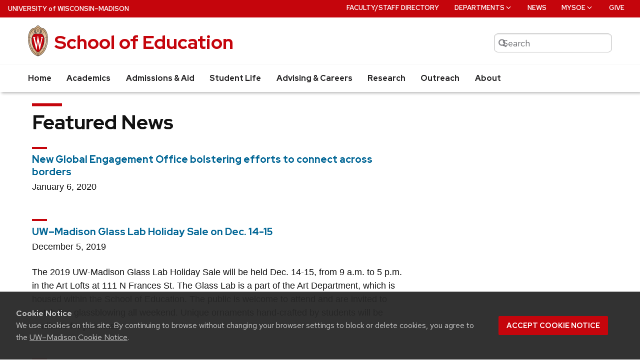

--- FILE ---
content_type: text/html; charset=UTF-8
request_url: https://education.wisc.edu/category/featured-news/
body_size: 32639
content:
<!DOCTYPE html>
<html lang="en-US" class="no-js">
<head>
	<meta http-equiv="X-UA-Compatible" content="IE=edge">
	<meta charset="UTF-8">
	<meta name="viewport" content="width=device-width, initial-scale=1">
	  <link rel="preload" href="https://education.wisc.edu/wp-content/themes/uw-theme/dist/fonts/uw-rh/redhat-display-latin.v14.woff2" as="font" type="font/woff2" crossorigin>
  <link rel="preload" href="https://education.wisc.edu/wp-content/themes/uw-theme/dist/fonts/uw-rh/redhat-text-latin.v13.woff2" as="font" type="font/woff2" crossorigin>
			<!-- Google Tag Manager -->
			<script>(function(w,d,s,l,i){w[l]=w[l]||[];w[l].push({'gtm.start':
			new Date().getTime(),event:'gtm.js'});var f=d.getElementsByTagName(s)[0],
			j=d.createElement(s),dl=l!='dataLayer'?'&l='+l:'';j.async=true;j.src=
			'https://www.googletagmanager.com/gtm.js?id='+i+dl;f.parentNode.insertBefore(j,f);
			})(window,document,'script','dataLayer', 'GTM-5QT3X6N');</script>
			<!-- End Google Tag Manager -->
				<!-- Global site tag (gtag.js) - Google Analytics -->
		<script async src="https://www.googletagmanager.com/gtag/js?id=G-HJT2C6QZM4"></script>
		<script>
			window.dataLayer = window.dataLayer || [];
			function gtag(){dataLayer.push(arguments);}
			gtag('js', new Date());
			gtag('config', 'G-HJT2C6QZM4', {
                'cookie_domain': 'none'
            });
		</script>

		<script>(function(H){H.className=H.className.replace(/\bno-js\b/,'')})(document.documentElement)</script>
	<script>var et_site_url='https://education.wisc.edu';var et_post_id='0';function et_core_page_resource_fallback(a,b){"undefined"===typeof b&&(b=a.sheet.cssRules&&0===a.sheet.cssRules.length);b&&(a.onerror=null,a.onload=null,a.href?a.href=et_site_url+"/?et_core_page_resource="+a.id+et_post_id:a.src&&(a.src=et_site_url+"/?et_core_page_resource="+a.id+et_post_id))}
</script><title>Featured News Archives - School of Education</title>
<meta name='robots' content='max-image-preview:large' />

<!-- This site is optimized with the Yoast SEO plugin v12.8 - https://yoast.com/wordpress/plugins/seo/ -->
<meta name="robots" content="max-snippet:-1, max-image-preview:large, max-video-preview:-1"/>
<link rel="canonical" href="https://education.wisc.edu/category/featured-news/" />
<link rel="next" href="https://education.wisc.edu/category/featured-news/page/2/" />
<meta property="og:locale" content="en_US" />
<meta property="og:type" content="object" />
<meta property="og:title" content="Featured News Archives - School of Education" />
<meta property="og:url" content="https://education.wisc.edu/category/featured-news/" />
<meta property="og:site_name" content="School of Education" />
<meta name="twitter:card" content="summary_large_image" />
<meta name="twitter:title" content="Featured News Archives - School of Education" />
<script type='application/ld+json' class='yoast-schema-graph yoast-schema-graph--main'>{"@context":"https://schema.org","@graph":[{"@type":"WebSite","@id":"https://education.wisc.edu/#website","url":"https://education.wisc.edu/","name":"School of Education","potentialAction":{"@type":"SearchAction","target":"https://education.wisc.edu/?s={search_term_string}","query-input":"required name=search_term_string"}},{"@type":"CollectionPage","@id":"https://education.wisc.edu/category/featured-news/#webpage","url":"https://education.wisc.edu/category/featured-news/","inLanguage":"en-US","name":"Featured News Archives - School of Education","isPartOf":{"@id":"https://education.wisc.edu/#website"}}]}</script>
<!-- / Yoast SEO plugin. -->

<link rel='dns-prefetch' href='//cdn.wisc.cloud' />
<link rel='dns-prefetch' href='//fonts.googleapis.com' />
<link rel="alternate" type="application/rss+xml" title="School of Education &raquo; Feed" href="https://education.wisc.edu/feed/" />
<link rel="alternate" type="application/rss+xml" title="School of Education &raquo; Comments Feed" href="https://education.wisc.edu/comments/feed/" />
<link rel="alternate" type="application/rss+xml" title="School of Education &raquo; Featured News Category Feed" href="https://education.wisc.edu/category/featured-news/feed/" />
<style id='wp-img-auto-sizes-contain-inline-css'>
img:is([sizes=auto i],[sizes^="auto," i]){contain-intrinsic-size:3000px 1500px}
/*# sourceURL=wp-img-auto-sizes-contain-inline-css */
</style>
<style id='classic-theme-styles-inline-css'>
/*! This file is auto-generated */
.wp-block-button__link{color:#fff;background-color:#32373c;border-radius:9999px;box-shadow:none;text-decoration:none;padding:calc(.667em + 2px) calc(1.333em + 2px);font-size:1.125em}.wp-block-file__button{background:#32373c;color:#fff;text-decoration:none}
/*# sourceURL=/wp-includes/css/classic-themes.min.css */
</style>
<link rel='stylesheet' id='uwmadison-style-css' href='https://education.wisc.edu/wp-content/themes/uw-theme/dist/main.min.css?ver=1.42.0' media='all' />
<link rel='stylesheet' id='ldap-lookup-css-css' href='https://education.wisc.edu/wp-content/plugins/uw-theme-ldap-lookup//dist/style.css?ver=1579194269' media='all' />
<link rel='stylesheet' id='et_monarch-css-css' href='https://education.wisc.edu/wp-content/plugins/monarch/css/style.css?ver=1.4.14' media='all' />
<link rel='stylesheet' id='et-gf-open-sans-css' href='https://fonts.googleapis.com/css?family=Open+Sans:400,700' media='all' />
<link rel='stylesheet' id='soe-css-css' href='https://education.wisc.edu/wp-content/themes/uw-theme-child-soe/dist/style.css?ver=1744116297' media='all' />
<link rel='stylesheet' id='uwtheme-ext-css-css' href='https://education.wisc.edu/wp-content/plugins/uw-theme-extras/dist/style.css?ver=1680800420' media='all' />
<link rel="https://api.w.org/" href="https://education.wisc.edu/wp-json/" /><link rel="alternate" title="JSON" type="application/json" href="https://education.wisc.edu/wp-json/wp/v2/categories/15" /><link rel="EditURI" type="application/rsd+xml" title="RSD" href="https://education.wisc.edu/xmlrpc.php?rsd" />

<meta name="generator" content="Site Kit by Google 1.11.1" /><style type="text/css" id="et-social-custom-css">
				 
			</style><link rel="preload" href="https://education.wisc.edu/wp-content/plugins/monarch/core/admin/fonts/modules.ttf" as="font" crossorigin="anonymous"><meta name="google-site-verification" content="59opz25-Y6Y-m7OlU0W8YOJilpAGB-FGM5aw1RFDCOI"><meta name="google-site-verification" content="6clu-KzmLy_J5bR8d6oOj4j2YCCe-b5vRsM-Ip_weGg"><meta name="google-site-verification" content="SPRQgLhe2lNB5EVdC5X3TVmWiclINp872IE7k3MPc5s">		<style id="wp-custom-css">
			p.uw-numbers{
	text-align: center;
	margin-bottom: 0;
}
.uw-super{
	display: block;
}
.no-show{
	display:none;
}
.no-bar h2{
	display:none;
}
.breadcrumbs, main > :first-child{
	padding: 0 !important;
}
.squishy.uw-outer-row .uw-inner-row .three-column:nth-child(2){
	max-width:15% !important;
}
.rss-widget-title{
	pointer-events: none;        
  text-decoration: none;
	color: #494949;
}
.rss-widget-icon{
	display: none;
}
.FacStaffGallery .image-gallery-content-text{
	display: none;
}
.bov-members-list.uw-outer-row .uw-inner-row .equal-column:nth-child(1) {
	border-right: solid !important;
  border-color: #ADADAD !important; 
}
.wide-row.uw-outer-row .uw-inner-row .one-column .uw-pe {
	max-width: none;
}
@media (max-width: 650px){
	#desktop-large-image{
		display:none;
	}
}
@media (min-width: 651px){
	#mobile-small-image{
		display:none;
	}
}

@media (max-width: 640px){
	.lc-opposite-stack.uw-outer-row .uw-inner-row .equal-column:nth-child(1){
		order: 1;
	}
	.lc-opposite-stack.uw-outer-row .uw-inner-row .equal-column:nth-child(2){
		order: 0;
	}
}
@media (min-width: 640px){
.lc-two-column.uw-outer-row .uw-inner-row .narrow-column{
	flex: 0 0 45%;
	max-width: 45%;
}
.lc-two-column.uw-outer-row .uw-inner-row .wide-column{
	flex: 0 0 55%;
	max-width: 55%;
}
}
.lc-two-column.uw-outer-row .uw-inner-row .wide-column .uw-page-element .uw-content-box{
	-webkit-box-shadow: none;
	box-shadow: none;
}
.homepage-smaller-textbox.uw-outer-row .uw-inner-row>.uw-column>.uw-pe{
	margin-bottom: 0;
}
#uw-hero-video-row .uw-hero-enabled .uw-inner-row {
	position: static;
}

.featured-content-height .uw-inner-row .uw-column .uw-pe-featured_content {
	height: inherit;
	min-height: 695px;
}
@media (max-width: 1000px){
	.wrap-early .uw-inner-row .three-column{
		max-width: 100%;
	}
}
.light-gray-links .uw-inner-row .uw-column .uw-pe-group_of_links{
	background-color: #F7F7F7;
}
.light-gray-links .uw-inner-row .uw-column .uw-pe-text_block .uw-content-box{
	background-color: #F7F7F7;
}
@supports (display: flex) {
	.dimensions {
        display: -webkit-flex;
        flex-wrap: wrap;
        display: -webkit-box;
        display: -ms-flexbox;
        display: flex;
        -webkit-flex-wrap: wrap;
        -ms-flex-wrap: wrap;
        -webkit-flex-direction: row;
    }
}
@media (min-width: 500px) {
    .dimensions {
        display: -webkit-flex;
        flex-wrap: wrap;
        display: -webkit-box;
        display: -ms-flexbox;
        display: flex;
        -webkit-flex-wrap: wrap;
        -ms-flex-wrap: wrap;
        -webkit-flex-direction: row;
    }
}
.dimensions {
    display: block;
    margin: 5rem auto;
    margin-top: 0;
    position: relative;
    text-align: -webkit-center;
    text-align: -moz-center;
		width: 80%;
}
.dimension-text-wrapper {
    background: -webkit-gradient(linear, left bottom, left top, from(rgba(0, 0, 0, 0.7)), to(transparent));
    background: linear-gradient(to top, rgba(0, 0, 0, 0.7), transparent);
    position: relative;
    display: block;
    height: 100%;
    position: absolute;
    top: 0;
}
.dimension-text {
    color: #fff;
    font-family: "Red Hat Display", sans-serif;
    line-height: 1.65rem;
    font-size: 1.375rem;
    letter-spacing: .04rem;
    text-transform: uppercase;
    font-weight: 900;
    text-shadow: 1px 1px 1px rgba(0, 0, 0, .7);
    text-align: center;
    -webkit-font-smoothing: var(--font-smoothing);
    width: 100%;
    bottom: -130px;
    position: relative;
    display: block;
}
.dimension-text-wrapper:hover .dimension-text {
	text-decoration: underline;
}
.dimension {
		display: block;
    position: inherit;
    z-index: 1;
    margin-bottom: 1rem;
    height: 230px;
    width: 230px;
    overflow: hidden;
    -webkit-transition: all .4s cubic-bezier(0.215, 0.61, 0.355, 1);
    transition: all .4s cubic-bezier(0.215, 0.61, 0.355, 1);
	float: left;
	width:50%;
}
.dimension-border {
		display: block;
    position: inherit;
    border-radius: 50%;
    z-index: 1;
    margin-bottom: 1rem;
    height: 230px;
    width: 230px;
    overflow: hidden;
    -webkit-transition: all .4s cubic-bezier(0.215, 0.61, 0.355, 1);
    transition: all .4s cubic-bezier(0.215, 0.61, 0.355, 1);
	float: center;
	
}
.dimension-image {
    position: relative;
    overflow: hidden;
    z-index: -1;
    border-radius: 50%;
    height: 230px;
    width: 230px;
    -o-object-fit: cover;
    object-fit: cover;
    will-change: transform;
    -webkit-transform: scale(1);
    transform: scale(1);
    -webkit-transition: -webkit-transform .4s cubic-bezier(0.215, 0.61, 0.355, 1);
    transition: -webkit-transform .4s cubic-bezier(0.215, 0.61, 0.355, 1);
    transition: transform .4s cubic-bezier(0.215, 0.61, 0.355, 1);
    transition: transform .4s cubic-bezier(0.215, 0.61, 0.355, 1), -webkit-transform .4s cubic-bezier(0.215, 0.61, 0.355, 1);
}
.dimension:hover .dimension-image{
	-ms-transform: scale(1.1); /* IE 9 */
  -webkit-transform: scale(1.1); /* Safari 3-8 */
  transform: scale(1.1); 
}

@media (max-width: 740px) {
    .dimensions {
       width: relative;
			 display: inline-block;
    margin: 5rem auto;
    margin-top: 0;
		margin-bottom: 0;
    position: relative;
    text-align: -webkit-center;
    text-align: -moz-center;
    }
}
@media (max-width: 740px) {
	.dimension {
		width:100%;
		display: inline-block;
	}
}			</style>
			<link rel="profile" href="http://gmpg.org/xfn/11">
	    <link rel="apple-touch-icon" href="https://education.wisc.edu/wp-content/themes/uw-theme/dist/images/favicons/apple-touch-icon.png">
    <link rel="icon" type="image/png" sizes="32x32" href="https://education.wisc.edu/wp-content/themes/uw-theme/dist/images/favicons/favicon-32x32.png">
    <link rel="icon" type="image/png" sizes="16x16" href="https://education.wisc.edu/wp-content/themes/uw-theme/dist/images/favicons/favicon-16x16.png">
    <link rel="manifest" href="https://education.wisc.edu/wp-content/themes/uw-theme/dist/images/favicons/site.webmanifest">
    <link rel="mask-icon" href="https://education.wisc.edu/wp-content/themes/uw-theme/dist/images/favicons/safari-pinned-tab.svg" color="#c5050c">
    <link rel="icon" href="/favicon.ico">
    <meta name="msapplication-TileColor" content="#c5050c">
    <meta name="msapplication-config" content="https://education.wisc.edu/wp-content/themes/uw-theme/dist/images/favicons/browserconfig.xml">
    <meta name="theme-color" content="#ffffff">
    
	<style id='global-styles-inline-css'>
:root{--wp--preset--aspect-ratio--square: 1;--wp--preset--aspect-ratio--4-3: 4/3;--wp--preset--aspect-ratio--3-4: 3/4;--wp--preset--aspect-ratio--3-2: 3/2;--wp--preset--aspect-ratio--2-3: 2/3;--wp--preset--aspect-ratio--16-9: 16/9;--wp--preset--aspect-ratio--9-16: 9/16;--wp--preset--color--black: #000000;--wp--preset--color--cyan-bluish-gray: #abb8c3;--wp--preset--color--white: #ffffff;--wp--preset--color--pale-pink: #f78da7;--wp--preset--color--vivid-red: #cf2e2e;--wp--preset--color--luminous-vivid-orange: #ff6900;--wp--preset--color--luminous-vivid-amber: #fcb900;--wp--preset--color--light-green-cyan: #7bdcb5;--wp--preset--color--vivid-green-cyan: #00d084;--wp--preset--color--pale-cyan-blue: #8ed1fc;--wp--preset--color--vivid-cyan-blue: #0693e3;--wp--preset--color--vivid-purple: #9b51e0;--wp--preset--gradient--vivid-cyan-blue-to-vivid-purple: linear-gradient(135deg,rgb(6,147,227) 0%,rgb(155,81,224) 100%);--wp--preset--gradient--light-green-cyan-to-vivid-green-cyan: linear-gradient(135deg,rgb(122,220,180) 0%,rgb(0,208,130) 100%);--wp--preset--gradient--luminous-vivid-amber-to-luminous-vivid-orange: linear-gradient(135deg,rgb(252,185,0) 0%,rgb(255,105,0) 100%);--wp--preset--gradient--luminous-vivid-orange-to-vivid-red: linear-gradient(135deg,rgb(255,105,0) 0%,rgb(207,46,46) 100%);--wp--preset--gradient--very-light-gray-to-cyan-bluish-gray: linear-gradient(135deg,rgb(238,238,238) 0%,rgb(169,184,195) 100%);--wp--preset--gradient--cool-to-warm-spectrum: linear-gradient(135deg,rgb(74,234,220) 0%,rgb(151,120,209) 20%,rgb(207,42,186) 40%,rgb(238,44,130) 60%,rgb(251,105,98) 80%,rgb(254,248,76) 100%);--wp--preset--gradient--blush-light-purple: linear-gradient(135deg,rgb(255,206,236) 0%,rgb(152,150,240) 100%);--wp--preset--gradient--blush-bordeaux: linear-gradient(135deg,rgb(254,205,165) 0%,rgb(254,45,45) 50%,rgb(107,0,62) 100%);--wp--preset--gradient--luminous-dusk: linear-gradient(135deg,rgb(255,203,112) 0%,rgb(199,81,192) 50%,rgb(65,88,208) 100%);--wp--preset--gradient--pale-ocean: linear-gradient(135deg,rgb(255,245,203) 0%,rgb(182,227,212) 50%,rgb(51,167,181) 100%);--wp--preset--gradient--electric-grass: linear-gradient(135deg,rgb(202,248,128) 0%,rgb(113,206,126) 100%);--wp--preset--gradient--midnight: linear-gradient(135deg,rgb(2,3,129) 0%,rgb(40,116,252) 100%);--wp--preset--font-size--small: 13px;--wp--preset--font-size--medium: 20px;--wp--preset--font-size--large: 36px;--wp--preset--font-size--x-large: 42px;--wp--preset--spacing--20: 0.44rem;--wp--preset--spacing--30: 0.67rem;--wp--preset--spacing--40: 1rem;--wp--preset--spacing--50: 1.5rem;--wp--preset--spacing--60: 2.25rem;--wp--preset--spacing--70: 3.38rem;--wp--preset--spacing--80: 5.06rem;--wp--preset--shadow--natural: 6px 6px 9px rgba(0, 0, 0, 0.2);--wp--preset--shadow--deep: 12px 12px 50px rgba(0, 0, 0, 0.4);--wp--preset--shadow--sharp: 6px 6px 0px rgba(0, 0, 0, 0.2);--wp--preset--shadow--outlined: 6px 6px 0px -3px rgb(255, 255, 255), 6px 6px rgb(0, 0, 0);--wp--preset--shadow--crisp: 6px 6px 0px rgb(0, 0, 0);}:where(.is-layout-flex){gap: 0.5em;}:where(.is-layout-grid){gap: 0.5em;}body .is-layout-flex{display: flex;}.is-layout-flex{flex-wrap: wrap;align-items: center;}.is-layout-flex > :is(*, div){margin: 0;}body .is-layout-grid{display: grid;}.is-layout-grid > :is(*, div){margin: 0;}:where(.wp-block-columns.is-layout-flex){gap: 2em;}:where(.wp-block-columns.is-layout-grid){gap: 2em;}:where(.wp-block-post-template.is-layout-flex){gap: 1.25em;}:where(.wp-block-post-template.is-layout-grid){gap: 1.25em;}.has-black-color{color: var(--wp--preset--color--black) !important;}.has-cyan-bluish-gray-color{color: var(--wp--preset--color--cyan-bluish-gray) !important;}.has-white-color{color: var(--wp--preset--color--white) !important;}.has-pale-pink-color{color: var(--wp--preset--color--pale-pink) !important;}.has-vivid-red-color{color: var(--wp--preset--color--vivid-red) !important;}.has-luminous-vivid-orange-color{color: var(--wp--preset--color--luminous-vivid-orange) !important;}.has-luminous-vivid-amber-color{color: var(--wp--preset--color--luminous-vivid-amber) !important;}.has-light-green-cyan-color{color: var(--wp--preset--color--light-green-cyan) !important;}.has-vivid-green-cyan-color{color: var(--wp--preset--color--vivid-green-cyan) !important;}.has-pale-cyan-blue-color{color: var(--wp--preset--color--pale-cyan-blue) !important;}.has-vivid-cyan-blue-color{color: var(--wp--preset--color--vivid-cyan-blue) !important;}.has-vivid-purple-color{color: var(--wp--preset--color--vivid-purple) !important;}.has-black-background-color{background-color: var(--wp--preset--color--black) !important;}.has-cyan-bluish-gray-background-color{background-color: var(--wp--preset--color--cyan-bluish-gray) !important;}.has-white-background-color{background-color: var(--wp--preset--color--white) !important;}.has-pale-pink-background-color{background-color: var(--wp--preset--color--pale-pink) !important;}.has-vivid-red-background-color{background-color: var(--wp--preset--color--vivid-red) !important;}.has-luminous-vivid-orange-background-color{background-color: var(--wp--preset--color--luminous-vivid-orange) !important;}.has-luminous-vivid-amber-background-color{background-color: var(--wp--preset--color--luminous-vivid-amber) !important;}.has-light-green-cyan-background-color{background-color: var(--wp--preset--color--light-green-cyan) !important;}.has-vivid-green-cyan-background-color{background-color: var(--wp--preset--color--vivid-green-cyan) !important;}.has-pale-cyan-blue-background-color{background-color: var(--wp--preset--color--pale-cyan-blue) !important;}.has-vivid-cyan-blue-background-color{background-color: var(--wp--preset--color--vivid-cyan-blue) !important;}.has-vivid-purple-background-color{background-color: var(--wp--preset--color--vivid-purple) !important;}.has-black-border-color{border-color: var(--wp--preset--color--black) !important;}.has-cyan-bluish-gray-border-color{border-color: var(--wp--preset--color--cyan-bluish-gray) !important;}.has-white-border-color{border-color: var(--wp--preset--color--white) !important;}.has-pale-pink-border-color{border-color: var(--wp--preset--color--pale-pink) !important;}.has-vivid-red-border-color{border-color: var(--wp--preset--color--vivid-red) !important;}.has-luminous-vivid-orange-border-color{border-color: var(--wp--preset--color--luminous-vivid-orange) !important;}.has-luminous-vivid-amber-border-color{border-color: var(--wp--preset--color--luminous-vivid-amber) !important;}.has-light-green-cyan-border-color{border-color: var(--wp--preset--color--light-green-cyan) !important;}.has-vivid-green-cyan-border-color{border-color: var(--wp--preset--color--vivid-green-cyan) !important;}.has-pale-cyan-blue-border-color{border-color: var(--wp--preset--color--pale-cyan-blue) !important;}.has-vivid-cyan-blue-border-color{border-color: var(--wp--preset--color--vivid-cyan-blue) !important;}.has-vivid-purple-border-color{border-color: var(--wp--preset--color--vivid-purple) !important;}.has-vivid-cyan-blue-to-vivid-purple-gradient-background{background: var(--wp--preset--gradient--vivid-cyan-blue-to-vivid-purple) !important;}.has-light-green-cyan-to-vivid-green-cyan-gradient-background{background: var(--wp--preset--gradient--light-green-cyan-to-vivid-green-cyan) !important;}.has-luminous-vivid-amber-to-luminous-vivid-orange-gradient-background{background: var(--wp--preset--gradient--luminous-vivid-amber-to-luminous-vivid-orange) !important;}.has-luminous-vivid-orange-to-vivid-red-gradient-background{background: var(--wp--preset--gradient--luminous-vivid-orange-to-vivid-red) !important;}.has-very-light-gray-to-cyan-bluish-gray-gradient-background{background: var(--wp--preset--gradient--very-light-gray-to-cyan-bluish-gray) !important;}.has-cool-to-warm-spectrum-gradient-background{background: var(--wp--preset--gradient--cool-to-warm-spectrum) !important;}.has-blush-light-purple-gradient-background{background: var(--wp--preset--gradient--blush-light-purple) !important;}.has-blush-bordeaux-gradient-background{background: var(--wp--preset--gradient--blush-bordeaux) !important;}.has-luminous-dusk-gradient-background{background: var(--wp--preset--gradient--luminous-dusk) !important;}.has-pale-ocean-gradient-background{background: var(--wp--preset--gradient--pale-ocean) !important;}.has-electric-grass-gradient-background{background: var(--wp--preset--gradient--electric-grass) !important;}.has-midnight-gradient-background{background: var(--wp--preset--gradient--midnight) !important;}.has-small-font-size{font-size: var(--wp--preset--font-size--small) !important;}.has-medium-font-size{font-size: var(--wp--preset--font-size--medium) !important;}.has-large-font-size{font-size: var(--wp--preset--font-size--large) !important;}.has-x-large-font-size{font-size: var(--wp--preset--font-size--x-large) !important;}
/*# sourceURL=global-styles-inline-css */
</style>
</head>

<body class="archive category category-featured-news category-15 wp-theme-uw-theme wp-child-theme-uw-theme-child-soe et_monarch uw-white-bg single-author">
<a class="show-on-focus" href="#main" id="skip-link">Skip to main content</a>

				<!-- Google Tag Manager (noscript) -->
			<noscript><iframe src="https://www.googletagmanager.com/ns.html?id=GTM-5QT3X6N"
			height="0" width="0" style="display:none;visibility:hidden"></iframe></noscript>
			<!-- End Google Tag Manager (noscript) -->
		
	<div class="uw-global-bar " role="navigation">
		<a class="uw-global-name-link" href="https://www.wisc.edu" aria-label="University of Wisconsin Madison home page">U<span>niversity <span class="uw-of">of</span> </span>W<span>isconsin</span>–Madison</a>
	</div>
	<header class="uw-header uw-has-search">
		<div class="uw-header-container">
			<div class="uw-header-crest-title">
				
        <div class="uw-header-crest">
            <a href="https://education.wisc.edu/" aria-hidden="true" tabindex="-1"><svg viewBox="0 0 55.5 87.28" version="1.1" role="img" focusable="false" aria-hidden="true" aria-labelledby="dynid6970c29c1f0704.24974902">
      <title id="dynid6970c29c1f0704.24974902">UW Crest</title>
      <style>
        .cls-1{fill:url(#Web_Shield_blend);}
        .cls-2{fill:#282728;}
        .cls-3{fill:#c5050c;}
        .cls-4{fill:#fff;}
      </style>
      <g>

        <radialGradient id="Web_Shield_blend" cx="46.25" cy="16.57" r="33.44" gradientTransform="translate(-22.22 26.01) scale(1.09 1.09)" gradientUnits="userSpaceOnUse"><stop offset="0.17" stop-color="#fff"/><stop offset="0.3" stop-color="#f6ede4"/><stop offset="0.69" stop-color="#debe9b"/><stop offset="0.87" stop-color="#d4ac7f"/></radialGradient>
      </g>
      <path id="Gold_gradient" data-name="Gold gradient" class="cls-1" d="M28,87.36a3.78,3.78,0,0,1-1.05-1.16l-0.06-.09-0.11,0C8.65,81.86-1.45,54,.83,31.71a47.71,47.71,0,0,1,1.29-7.25,35.39,35.39,0,0,1,2.33-6.39,23.55,23.55,0,0,1,3.75-5.65A14.7,14.7,0,0,1,19,7.28,0.33,0.33,0,0,0,19.33,7,5.49,5.49,0,0,1,23.21,4.4l0.19,0,0-.19A4.69,4.69,0,0,1,28,.64a4.76,4.76,0,0,1,4.56,3.54l0,0.19,0.19,0A5.51,5.51,0,0,1,36.67,7a0.32,0.32,0,0,0,.37.26,14.7,14.7,0,0,1,10.77,5.13,24,24,0,0,1,4.24,6.71l0.23,0.55a42.56,42.56,0,0,1,2.89,12C57.45,54,47.35,81.86,29.23,86.08l-0.11,0-0.06.09A3.78,3.78,0,0,1,28,87.36Z" transform="translate(-0.25 -0.36)"/><path id="Black" class="cls-2" d="M55.43,31.68a49.49,49.49,0,0,0-.86-5.5,39.81,39.81,0,0,0-1.39-4.93,31.29,31.29,0,0,0-2.23-4.93,22.63,22.63,0,0,0-3-4.1A14.94,14.94,0,0,0,37,7H36.94a5.77,5.77,0,0,0-4.16-2.91,4.93,4.93,0,0,0-9.56,0A5.77,5.77,0,0,0,19.06,7H19A14.94,14.94,0,0,0,8,12.23a22.63,22.63,0,0,0-3,4.1,31.29,31.29,0,0,0-2.23,4.93,39.81,39.81,0,0,0-1.39,4.93,49.49,49.49,0,0,0-.86,5.5C-1.73,54.3,8.44,82.1,26.73,86.36A3.17,3.17,0,0,0,28,87.64a3.17,3.17,0,0,0,1.27-1.28C47.56,82.1,57.73,54.3,55.43,31.68ZM28,1.23A3.9,3.9,0,0,1,31.93,4a4.86,4.86,0,0,0-3.86,2.47,0.17,0.17,0,0,1-.07.09,0.15,0.15,0,0,1-.07-0.09A4.86,4.86,0,0,0,24.07,4,3.9,3.9,0,0,1,28,1.23ZM26.14,5.52a3.51,3.51,0,0,1,1.59,2.11A0.46,0.46,0,0,0,28,8a0.46,0.46,0,0,0,.27-0.42,3.51,3.51,0,0,1,1.59-2.11,4.19,4.19,0,0,1,6,1.58,13.38,13.38,0,0,0-1.67.42,6.6,6.6,0,0,0-2.38,1.32,9.4,9.4,0,0,0-3,6.1c-0.67,7.31,7.72,6.16,8.14,6.13,1.08,0,1.9-1.71,1.9-4s-0.84-4-1.9-4c-0.65,0-1.77.52-1.88,2.55C35,17.1,35.7,19,36.6,19.11c0.47,0.06.89-.76,1-1.6s0.06-1.87-.59-2a0.38,0.38,0,0,0-.46.28A3.83,3.83,0,0,1,37,17.1c0,1.25-1.28.63-1.12-1.36C36,14,36.89,14.09,36.93,14.09c0.5,0,1.26,1,1.26,3,0,1.75-.84,3.63-2.46,2.65-1.36-1-1.89-3.28-1.52-5,0.17-.81.87-3,3.13-3,3.26,0,6.3,1.71,8.72,4.9-0.27.85-1.95,4.1-7.28,7.21l-0.29.15a11,11,0,0,0-4.93-1,27.07,27.07,0,0,0-4.64.74,4.09,4.09,0,0,1-.92.15h0a4.09,4.09,0,0,1-.92-0.15A27.07,27.07,0,0,0,22.44,23a11,11,0,0,0-4.93,1l-0.29-.15c-5.34-3.11-7-6.36-7.28-7.21,2.42-3.19,5.46-4.9,8.72-4.9,2.26,0,3,2.21,3.13,3,0.38,1.77-.16,4.05-1.52,5-1.61,1-2.46-.9-2.46-2.65,0-2,.76-3,1.26-3,0,0,.94-0.11,1.09,1.65,0.17,2-1.09,2.61-1.12,1.36a3.83,3.83,0,0,1,.39-1.34A0.38,0.38,0,0,0,19,15.48c-0.65.16-.71,1.3-0.59,2s0.56,1.66,1,1.6c0.9-.12,1.6-2,1.52-3.44-0.1-2-1.23-2.55-1.88-2.55-1.06,0-1.9,1.71-1.9,4s0.82,4,1.9,4c0.42,0,8.81,1.18,8.14-6.13a9.4,9.4,0,0,0-3-6.1,6.6,6.6,0,0,0-2.38-1.32A13.38,13.38,0,0,0,20.1,7.1,4.19,4.19,0,0,1,26.14,5.52ZM10.28,36.18A32.49,32.49,0,0,0,10,39.49a44.42,44.42,0,0,0,2,15.25,49.48,49.48,0,0,0,4.13,9.32A11.48,11.48,0,0,1,11,66.39,66.66,66.66,0,0,1,4.53,34.57,16.13,16.13,0,0,0,10.28,36.18ZM4.56,34c0.44-7.31,2.29-13.05,5-16.87,0.48,1.24,2.57,4.35,7.39,7.18-4.1,2.47-6,7.56-6.58,11.36A15.81,15.81,0,0,1,4.56,34ZM16.41,64.53c3.08,5.3,6.12,8.46,8.45,10.13A11.54,11.54,0,0,1,21.32,79c-4-2.7-7.4-7-10.07-12.13A11.81,11.81,0,0,0,16.41,64.53ZM25.33,75A12.2,12.2,0,0,0,28,76.46,12.2,12.2,0,0,0,30.67,75a12,12,0,0,0,3.53,4.34,18.69,18.69,0,0,1-3.58,1.78s0-.09,0-0.13c-0.26-1.32-2-1.59-2.61-1.59s-2.35.27-2.61,1.59c0,0,0,.09,0,0.13a18.69,18.69,0,0,1-3.58-1.78A12,12,0,0,0,25.33,75Zm5.81-.32c2.33-1.67,5.37-4.83,8.45-10.13a11.81,11.81,0,0,0,5.16,2.36C42.08,72,38.69,76.32,34.68,79A11.54,11.54,0,0,1,31.14,74.66Zm8.72-10.61A49.48,49.48,0,0,0,44,54.73a44.1,44.1,0,0,0,1.66-7.32A44.34,44.34,0,0,0,46,39.49a32.49,32.49,0,0,0-.32-3.31,16.13,16.13,0,0,0,5.75-1.61A66.66,66.66,0,0,1,45,66.39,11.48,11.48,0,0,1,39.86,64.05Zm5.78-28.4c-0.62-3.8-2.5-8.8-6.58-11.36,4.82-2.83,6.92-5.94,7.39-7.18,2.69,3.82,4.55,9.56,5,16.87A15.81,15.81,0,0,1,45.64,35.65ZM25,84.76a23.29,23.29,0,0,1-5.87-2.93,27.5,27.5,0,0,1-3.25-2.62,31.1,31.1,0,0,1-2.35-2.47q-0.76-.88-1.46-1.81a47.49,47.49,0,0,1-5.58-9.69A63.9,63.9,0,0,1,3.09,55,70.46,70.46,0,0,1,1.3,44.19a64.57,64.57,0,0,1-.07-10.84C1.4,31.43,1.63,29.5,2,27.59A39.32,39.32,0,0,1,3.4,22a31,31,0,0,1,2.1-4.86,20.93,20.93,0,0,1,3.15-4.44,16.19,16.19,0,0,1,4-3.1,13.93,13.93,0,0,1,1.93-.87q0.51-.18,1-0.32a8.82,8.82,0,0,1,1-.26,14,14,0,0,1,2.56-.21,7.58,7.58,0,0,1,3.88,1,8,8,0,0,1,3.34,6c0.39,4.52-4.21,5.23-5.11,5.22-0.14,0-.21-0.13.24-0.59a6.53,6.53,0,0,0,1-5.1c-0.44-2.07-1.9-3.69-4-3.69a11.16,11.16,0,0,0-8.12,3.89A22.78,22.78,0,0,0,6,22.61,42.69,42.69,0,0,0,3.76,34,62.43,62.43,0,0,0,4,44.63,68.71,68.71,0,0,0,5.94,55.22a60.82,60.82,0,0,0,3.53,9.85,43.36,43.36,0,0,0,5.48,9A25.89,25.89,0,0,0,23.08,81a18.15,18.15,0,0,0,2.21,1A6.71,6.71,0,0,0,26,85,6.63,6.63,0,0,1,25,84.76Zm3.29,1.55a0.6,0.6,0,0,1-.31.21,0.6,0.6,0,0,1-.31-0.21,6.49,6.49,0,0,1-1.51-5.17c0.12-.64,1.2-0.93,1.82-0.94s1.7,0.3,1.82.94A6.49,6.49,0,0,1,28.31,86.3ZM54.7,44.19A70.46,70.46,0,0,1,52.91,55a63.9,63.9,0,0,1-3.42,10.2,47.49,47.49,0,0,1-5.58,9.69q-0.7.93-1.46,1.81a31.1,31.1,0,0,1-2.35,2.47,27.5,27.5,0,0,1-3.25,2.62A23.29,23.29,0,0,1,31,84.76,6.63,6.63,0,0,1,30,85a6.71,6.71,0,0,0,.67-3.1,18.15,18.15,0,0,0,2.21-1,25.89,25.89,0,0,0,8.13-6.87,43.36,43.36,0,0,0,5.48-9,60.82,60.82,0,0,0,3.53-9.85A68.71,68.71,0,0,0,52,44.63,62.43,62.43,0,0,0,52.24,34,42.69,42.69,0,0,0,50,22.61a22.78,22.78,0,0,0-4.47-7.87,11.16,11.16,0,0,0-8.12-3.89c-2.12,0-3.58,1.62-4,3.69a6.53,6.53,0,0,0,1,5.1c0.45,0.46.38,0.59,0.24,0.59-0.9,0-5.51-.71-5.11-5.22a8,8,0,0,1,3.34-6,7.58,7.58,0,0,1,3.88-1,14,14,0,0,1,2.56.21,8.77,8.77,0,0,1,1,.26q0.52,0.14,1,.32a13.93,13.93,0,0,1,1.93.87,16.19,16.19,0,0,1,4,3.1,20.93,20.93,0,0,1,3.15,4.44A31,31,0,0,1,52.6,22,39.32,39.32,0,0,1,54,27.59c0.35,1.91.58,3.84,0.74,5.77A64.57,64.57,0,0,1,54.7,44.19Z" transform="translate(-0.25 -0.36)"/><path id="Red" class="cls-3" d="M45,39.63c-0.11-2.69-.9-10.9-6.48-14.46A9.41,9.41,0,0,0,34.18,24c-2.74-.18-4.77.87-6.14,0.91H28c-1.37,0-3.42-1.09-6.16-.91a9.35,9.35,0,0,0-4.37,1.21C11.85,28.73,11.07,36.94,11,39.63a43.52,43.52,0,0,0,3.54,19C18.36,67.12,23,73.14,27.63,75.19L28,75.35l0.37-.16c4.61-2,9.27-8.06,13.14-16.57A43.53,43.53,0,0,0,45,39.63Z" transform="translate(-0.25 -0.36)"/><path id="W" class="cls-4" d="M36.3,33.18V35L36.67,35h0.18a1.17,1.17,0,0,1,.82.28,1.27,1.27,0,0,1,.21,1.11s-3.74,16.19-4.45,19.27c-0.82-3.9-5.26-25.18-5.26-25.18l0-.09H27.27v0.1L23.4,55.32,19,36.37a2.7,2.7,0,0,1,0-.28,1.27,1.27,0,0,1,.31-1A1,1,0,0,1,20,34.92l0.37,0v-1.8H14.13v1.76l0.28,0a1.16,1.16,0,0,1,.95.83L23,68.48l0,0.09h1.1v-0.1l3.56-23.3,4.53,23.31,0,0.09h1l7.25-32.78a1,1,0,0,1,1-.75h0.07l0.36,0V33.18H36.3Z" transform="translate(-0.25 -0.36)"/>
    </svg></a>
        </div>

    				<div class="uw-title-tagline">
										<div id="site-title" class="uw-site-title uw-red-title ">
						<a href="https://education.wisc.edu/" rel="home">School of Education</a>
					</div>

					
									</div>
			</div>
								<div class="uw-header-search">
						  <form role="search" class="uw-search-form" method="get" id="searchform" action="https://education.wisc.edu/">
    <label for="s" class="show-for-sr">Search</label>
    <input type="text" class="field uw-search-input" name="s" id="s" placeholder="Search" />
    <input type="submit" class="submit uw-search-submit uw-button" name="submit" id="searchsubmit" value="Search" />
  </form>
					</div>
					</div>
	</header><!-- #branding -->

	
			<button class="uw-mobile-menu-button-bar uw-mobile-menu-button-bar-reversed" aria-label="Open menu" aria-expanded="false" aria-controls="uw-top-menus"><span>Menu</span><svg viewBox="0 0 1024 1024" version="1.1" role="img" focusable="false" aria-labelledby="dynid6970c29c1f16a0.50803356">
      <title id="dynid6970c29c1f16a0.50803356">open menu</title>
      <path class="path1" d="M128 256h768v86h-768v-86zM128 554v-84h768v84h-768zM128 768v-86h768v86h-768z"/>
    </svg><svg viewBox="0 0 805 1024" version="1.1" role="img" focusable="false" aria-labelledby="dynid6970c29c1f1a27.31733351">
      <title id="dynid6970c29c1f1a27.31733351">close</title>
      <path class="path1" d="M741.714 755.429q0 22.857-16 38.857l-77.714 77.714q-16 16-38.857 16t-38.857-16l-168-168-168 168q-16 16-38.857 16t-38.857-16l-77.714-77.714q-16-16-16-38.857t16-38.857l168-168-168-168q-16-16-16-38.857t16-38.857l77.714-77.714q16-16 38.857-16t38.857 16l168 168 168-168q16-16 38.857-16t38.857 16l77.714 77.714q16 16 16 38.857t-16 38.857l-168 168 168 168q16 16 16 38.857z"/>
    </svg></button>

		<div id="uw-top-menus" class="uw-is-visible uw-horizontal uw-hidden" aria-hidden="false">
							<div class="uw-main-nav">
										<nav class="uw-nav-menu uw-nav-menu-reverse" aria-label="Main Menu">
						<ul id="uw-main-nav" class=""><li id="menu-item-12005" class="menu-item menu-item-type-post_type menu-item-object-page menu-item-home menu-item-12005"><a href="https://education.wisc.edu/">Home</a></li>
<li id="menu-item-12010" class="menu-item menu-item-type-post_type menu-item-object-page menu-item-12010"><a href="https://education.wisc.edu/academics/">Academics</a></li>
<li id="menu-item-12009" class="menu-item menu-item-type-post_type menu-item-object-page menu-item-12009"><a href="https://education.wisc.edu/admissions-aid/">Admissions &#038; Aid</a></li>
<li id="menu-item-12008" class="menu-item menu-item-type-post_type menu-item-object-page menu-item-12008"><a href="https://education.wisc.edu/student-life/">Student Life</a></li>
<li id="menu-item-48641" class="menu-item menu-item-type-post_type menu-item-object-page menu-item-48641"><a href="https://education.wisc.edu/advising-and-careers/">Advising &#038; Careers</a></li>
<li id="menu-item-12007" class="menu-item menu-item-type-post_type menu-item-object-page menu-item-12007"><a href="https://education.wisc.edu/research/">Research</a></li>
<li id="menu-item-12013" class="menu-item menu-item-type-post_type menu-item-object-page menu-item-12013"><a href="https://education.wisc.edu/outreach/">Outreach</a></li>
<li id="menu-item-12006" class="menu-item menu-item-type-post_type menu-item-object-page menu-item-12006"><a href="https://education.wisc.edu/about/">About</a></li>
</ul>					</nav>
				</div>
										<div class="uw-secondary-nav">
											<nav class="uw-nav-menu uw-nav-menu-secondary" aria-label="Secondary Menu">
							<ul id="uw-secondary-nav" class="utility-menu"><li id="menu-item-12272" class="menu-item menu-item-type-post_type menu-item-object-page menu-item-12272"><a href="https://education.wisc.edu/faculty-staff-directory/">Faculty/Staff Directory</a></li>
<li id="menu-item-44940" class="menu-item menu-item-type-custom menu-item-object-custom menu-item-has-children uw-dropdown menu-item-44940"><a href="#" aria-haspopup="true" aria-expanded="false">Departments<svg class="uw-caret" viewBox="0 0 1792 1792" version="1.1" role="img" focusable="false" aria-hidden="true" aria-labelledby="dynid6970c29c27be03.26791701">
      <title id="dynid6970c29c27be03.26791701">Expand</title>
      <path d="M1395 736q0 13-10 23l-466 466q-10 10-23 10t-23-10l-466-466q-10-10-10-23t10-23l50-50q10-10 23-10t23 10l393 393 393-393q10-10 23-10t23 10l50 50q10 10 10 23z"/>
    </svg><svg class="uw-caret" viewBox="0 0 1792 1792" version="1.1" role="img" focusable="false" aria-hidden="true" aria-labelledby="dynid6970c29c27c233.75135519">
      <title id="dynid6970c29c27c233.75135519">Collapse</title>
      <path d="M1395 1184q0 13-10 23l-50 50q-10 10-23 10t-23-10l-393-393-393 393q-10 10-23 10t-23-10l-50-50q-10-10-10-23t10-23l466-466q10-10 23-10t23 10l466 466q10 10 10 23z"/>
    </svg></a>
<ul aria-hidden="true"  aria-label="Departments submenu"  class="sub-menu uw-child-menu">
	<li id="menu-item-11958" class="menu-item menu-item-type-custom menu-item-object-custom menu-item-11958"><a href="https://art.wisc.edu">Art</a></li>
	<li id="menu-item-11959" class="menu-item menu-item-type-custom menu-item-object-custom menu-item-11959"><a href="https://counselingpsych.education.wisc.edu/">Counseling Psychology</a></li>
	<li id="menu-item-11960" class="menu-item menu-item-type-custom menu-item-object-custom menu-item-11960"><a href="https://ci.education.wisc.edu/">Curriculum &#038; Instruction</a></li>
	<li id="menu-item-11962" class="menu-item menu-item-type-custom menu-item-object-custom menu-item-11962"><a href="https://dance.wisc.edu/">Dance</a></li>
	<li id="menu-item-11964" class="menu-item menu-item-type-custom menu-item-object-custom menu-item-11964"><a href="https://elpa.education.wisc.edu/">Educational Leadership &#038; Policy Analysis</a></li>
	<li id="menu-item-11966" class="menu-item menu-item-type-custom menu-item-object-custom menu-item-11966"><a href="https://eps.education.wisc.edu/">Educational Policy Studies</a></li>
	<li id="menu-item-11968" class="menu-item menu-item-type-custom menu-item-object-custom menu-item-11968"><a href="https://edpsych.education.wisc.edu">Educational Psychology</a></li>
	<li id="menu-item-11972" class="menu-item menu-item-type-custom menu-item-object-custom menu-item-11972"><a href="https://kinesiology.education.wisc.edu/">Kinesiology</a></li>
	<li id="menu-item-11974" class="menu-item menu-item-type-custom menu-item-object-custom menu-item-11974"><a href="https://rpse.education.wisc.edu/">Rehabilitation Psychology &#038; Special Education</a></li>
	<li id="menu-item-11970" class="menu-item menu-item-type-custom menu-item-object-custom menu-item-11970"><a href="https://theatre.wisc.edu">Theatre &#038; Drama</a></li>
</ul>
</li>
<li id="menu-item-12017" class="menu-item menu-item-type-post_type menu-item-object-page menu-item-12017"><a href="https://education.wisc.edu/news-events/">News</a></li>
<li id="menu-item-44939" class="menu-item menu-item-type-custom menu-item-object-custom menu-item-has-children uw-dropdown menu-item-44939"><a href="#" aria-haspopup="true" aria-expanded="false">MySOE<svg class="uw-caret" viewBox="0 0 1792 1792" version="1.1" role="img" focusable="false" aria-hidden="true" aria-labelledby="dynid6970c29c27d3e9.51006822">
      <title id="dynid6970c29c27d3e9.51006822">Expand</title>
      <path d="M1395 736q0 13-10 23l-466 466q-10 10-23 10t-23-10l-466-466q-10-10-10-23t10-23l50-50q10-10 23-10t23 10l393 393 393-393q10-10 23-10t23 10l50 50q10 10 10 23z"/>
    </svg><svg class="uw-caret" viewBox="0 0 1792 1792" version="1.1" role="img" focusable="false" aria-hidden="true" aria-labelledby="dynid6970c29c27d754.13318197">
      <title id="dynid6970c29c27d754.13318197">Collapse</title>
      <path d="M1395 1184q0 13-10 23l-50 50q-10 10-23 10t-23-10l-393-393-393 393q-10 10-23 10t-23-10l-50-50q-10-10-10-23t10-23l466-466q10-10 23-10t23 10l466 466q10 10 10 23z"/>
    </svg></a>
<ul aria-hidden="true"  aria-label="MySOE submenu"  class="sub-menu uw-child-menu">
	<li id="menu-item-48789" class="menu-item menu-item-type-custom menu-item-object-custom menu-item-48789"><a href="https://administrativeservices.education.wisc.edu/">Administrative Services</a></li>
	<li id="menu-item-11957" class="menu-item menu-item-type-custom menu-item-object-custom menu-item-11957"><a href="https://merit.education.wisc.edu/service-catalog/it-support/">IT Support</a></li>
	<li id="menu-item-11871" class="menu-item menu-item-type-custom menu-item-object-custom menu-item-11871"><a href="https://administrativeservices.education.wisc.edu/facilities/room-reservations/">Reserve a Room</a></li>
	<li id="menu-item-11869" class="menu-item menu-item-type-custom menu-item-object-custom menu-item-11869"><a href="https://administrativeservices.education.wisc.edu/facilities/">Facilities</a></li>
	<li id="menu-item-11873" class="menu-item menu-item-type-custom menu-item-object-custom menu-item-11873"><a href="https://administrativeservices.education.wisc.edu/human-resources/">Human Resources</a></li>
	<li id="menu-item-40652" class="menu-item menu-item-type-custom menu-item-object-custom menu-item-40652"><a href="https://administrativeservices.education.wisc.edu/budget-and-finance/">Budget and Finance</a></li>
	<li id="menu-item-33697" class="menu-item menu-item-type-custom menu-item-object-custom menu-item-33697"><a href="https://administrativeservices.education.wisc.edu/business-support-services/">Client Services</a></li>
	<li id="menu-item-48790" class="menu-item menu-item-type-custom menu-item-object-custom menu-item-48790"><a href="https://administrativeservices.education.wisc.edu/office-of-research-scholarship/">Office of Research &#038; Scholarship</a></li>
	<li id="menu-item-44876" class="menu-item menu-item-type-custom menu-item-object-custom menu-item-44876"><a href="https://administrativeservices.education.wisc.edu/atp-soe/">ATP @ SoE</a></li>
	<li id="menu-item-46033" class="menu-item menu-item-type-custom menu-item-object-custom menu-item-46033"><a href="https://kb.wisc.edu/education/internal/search.php?q=&#038;cat=15080">SoE Policy Library</a></li>
</ul>
</li>
<li id="menu-item-12016" class="menu-item menu-item-type-post_type menu-item-object-page menu-item-12016"><a href="https://education.wisc.edu/giving-to-the-school/">Give</a></li>
</ul>						</nav>
				</div>
			
		</div>
	
	
<div id="page" class="content">
	<main id="main" class="site-main" role="main">

	
		<header class="page-header">
			<h1 class="page-title uw-mini-bar">Featured News</h1>		</header>

		
<article id="post-12051" class="post-12051 news type-news status-publish hentry category-featured-news category-school-news tag-global">
	<header class="entry-header">
		<h2 class="entry-title uw-mini-bar"><a href="https://education.wisc.edu/news/new-global-engagement-office-bolstering-efforts-to-connect-across-borders/" rel="bookmark">New Global Engagement Office bolstering efforts to connect across borders</a></h2>			</header>
	<div class="entry-content">
		<p>January 6, 2020		<p>
				</p>
				</div>

	<footer class="entry-footer">
			</footer>
</article>

<article id="post-11884" class="post-11884 news type-news status-publish hentry category-art-department category-featured-news category-school-news tag-campus">
	<header class="entry-header">
		<h2 class="entry-title uw-mini-bar"><a href="https://education.wisc.edu/news/uw-madison-glass-lab-holiday-sale-on-dec-14-15/" rel="bookmark">UW–Madison Glass Lab Holiday Sale on Dec. 14-15</a></h2>			</header>
	<div class="entry-content">
		<p>December 5, 2019		<p>
		<p>The 2019 UW-Madison Glass Lab Holiday Sale will be held Dec. 14-15, from 9 a.m. to 5 p.m. in the Art Lofts at 111 N Frances St. The Glass Lab is a part of the Art Department, which is housed within the School of Education. The public is welcome to attend and are invited to watch live glassblowing all weekend. Unique ornaments hand-crafted by students will be available for purchase.</p>
		</p>
				</div>

	<footer class="entry-footer">
			</footer>
</article>

<article id="post-12002" class="post-12002 news type-news status-publish hentry category-featured-news category-school-news tag-diversity-and-inclusion tag-exhibits">
	<header class="entry-header">
		<h2 class="entry-title uw-mini-bar"><a href="https://education.wisc.edu/news/jordans-paintings-featured-at-overture-center-dec-10-to-march-1/" rel="bookmark">Jordan’s paintings featured at Overture Center Dec. 10 to March 1</a></h2>			</header>
	<div class="entry-content">
		<p>December 3, 2019		<p>
		<p>The work of UW–Madison’s Jerry Jordan will be showcased at the Overture Center Dec. 10 through March 1. Jordan, a recruitment and retention specialist with the School of Education’s Student Diversity Programs Office, will have his paintings showcased in Gallery II in an exhibition titled, “Human Identity Portrait Stories.” A reception for the artists will be held Friday, Jan. 10, from 6 to 8 p.m.</p>
		</p>
				</div>

	<footer class="entry-footer">
			</footer>
</article>

<article id="post-12001" class="post-12001 news type-news status-publish hentry category-event category-featured-news category-school-news tag-diversity-and-inclusion tag-outreach">
	<header class="entry-header">
		<h2 class="entry-title uw-mini-bar"><a href="https://education.wisc.edu/news/lingnan-peking-wisconsin-forum-explores-higher-education-talents-and-employment-in-global-bay-areas/" rel="bookmark">Lingnan-Peking-Wisconsin forum explores higher education, talents, and employment in global bay areas</a></h2>			</header>
	<div class="entry-content">
		<p>December 3, 2019		<p>
		<p>On Nov. 11, faculty and graduate students from UW-Madison, Lingnan University, and Peking University, among scholars from other institutions, gathered at the Lingnan-Peking-Wisconsin Education Forum in Hong Kong to discuss higher education, talent training, and employment of global bay areas. UW-Madison's Adam Nelson, a Vilas Distinguished Achievement Professor with the Department of Educational Policy Studies, played a leading role in the event.</p>
		</p>
				</div>

	<footer class="entry-footer">
			</footer>
</article>

<article id="post-11747" class="post-11747 news type-news status-publish hentry category-department-of-educational-leadership-and-policy-analysis category-featured-news category-school-news tag-faculty-staff tag-honors-and-awards">
	<header class="entry-header">
		<h2 class="entry-title uw-mini-bar"><a href="https://education.wisc.edu/news/uw-madisons-mead-named-vice-president-of-education-law-association/" rel="bookmark">UW-Madison’s Mead named vice president of Education Law Association</a></h2>			</header>
	<div class="entry-content">
		<p>December 2, 2019		<p>
		<p>UW-Madison’s Julie Mead was named the vice president of the Education Law Association (ELA) at the organization’s annual conference on Nov. 13-16 in Norfolk, Virginia. Mead is the School of Education’s associate dean for education, and a professor with the School’s Department of Educational Leadership and Policy Analysis. After her term as vice president, Mead will serve as the president elect and then president of the organization.</p>
		</p>
				</div>

	<footer class="entry-footer">
			</footer>
</article>

<article id="post-11745" class="post-11745 news type-news status-publish hentry category-featured-news category-school-news tag-research tag-wcer">
	<header class="entry-header">
		<h2 class="entry-title uw-mini-bar"><a href="https://education.wisc.edu/news/vetways-explores-academic-and-career-pathways-of-military-service-members-veterans/" rel="bookmark">VETWAYS explores academic and career pathways of military service members, veterans</a></h2>			</header>
	<div class="entry-content">
		<p>November 29, 2019		<p>
		<p>A new research project focused on the experience of undergraduate military service members and veterans enrolled in Wisconsin universities has recently been launched at the Wisconsin Center for Research Education (WCER), part of UW-Madison’s School of Education. The Veteran Education to Workforce Affinity and Success Study (VETWAYS), a three-year $556,000 project funded by the National Science Foundation, will seek to better understand the unique social experiences and challenges this special student population encounters as they progress through college and into the workforce.</p>
		</p>
				</div>

	<footer class="entry-footer">
			</footer>
</article>

<article id="post-11743" class="post-11743 news type-news status-publish hentry category-dance-department category-featured-news category-school-news tag-exhibits">
	<header class="entry-header">
		<h2 class="entry-title uw-mini-bar"><a href="https://education.wisc.edu/news/dance-department-presents-kloepper-concert-of-new-student-work-dec-7-8/" rel="bookmark">Dance Department presents Kloepper Concert of new student work Dec. 7-8</a></h2>			</header>
	<div class="entry-content">
		<p>November 27, 2019		<p>
		<p>The School of Education’s Dance Department presents the annual Kloepper Concert, a studio performance of new student work, in the historic Louise Kloepper Studio, Lathrop Hall at 8 p.m. on Dec. 7 and 2:30 p.m. on Dec 8. In this concert, twelve student choreographers, including Akiwele Burayidi, Audrey Glock, Cassie Last, Lauren Lynch, Ellie McShane, Courtney Kopchinski, Amanda Kolsch, Shayna Valianos, Jessica Jacobs, Veda Manly, Tye Trondson, and Brooke Schroeder, will present a mix of solo and ensemble works.</p>
		</p>
				</div>

	<footer class="entry-footer">
			</footer>
</article>

<article id="post-11740" class="post-11740 news type-news status-publish hentry category-featured-news category-school-news tag-diversity-and-inclusion tag-research tag-wcer">
	<header class="entry-header">
		<h2 class="entry-title uw-mini-bar"><a href="https://education.wisc.edu/news/uw-madison-research-shows-more-schooling-equals-longer-healthier-lives/" rel="bookmark">UW-Madison research shows more schooling equals longer, healthier lives</a></h2>			</header>
	<div class="entry-content">
		<p>November 26, 2019		<p>
		<p>A critical intersection exists between education and health, according to a consensus of researchers and evaluators from UW–Madison who have been working closely with rural schools, the community-school model, and Native American communities in Wisconsin.</p>
		</p>
				</div>

	<footer class="entry-footer">
			</footer>
</article>

<article id="post-11605" class="post-11605 news type-news status-publish hentry category-department-of-rehabilitation-psychology-and-special-education category-featured-news category-school-news tag-faculty-staff tag-research">
	<header class="entry-header">
		<h2 class="entry-title uw-mini-bar"><a href="https://education.wisc.edu/news/uw-madisons-tansey-conducting-studies-on-how-best-to-support-employment-of-youth-with-disabilities/" rel="bookmark">UW-Madison’s Tansey conducting studies on how best to support employment of youth with disabilities</a></h2>			</header>
	<div class="entry-content">
		<p>November 21, 2019		<p>
		<p>Tim Tansey, an associate professor with the School of Education’s Department of Rehabilitation Psychology and Special Education, will serve as the principal investigator (PI) on the UW-Madison sub-awards for two major new grant-funded projects. Virginia Commonwealth University Professor Paul Wehman is the PI on the two five-year, $4.4 million awards (total funding of $8.8 million) from the National Institute on Disability, Independent Living, and Rehabilitation Research in the U.S Department of Health and Human Services.</p>
		</p>
				</div>

	<footer class="entry-footer">
			</footer>
</article>

<article id="post-11603" class="post-11603 news type-news status-publish hentry category-department-of-educational-psychology category-featured-news category-school-news tag-wcer">
	<header class="entry-header">
		<h2 class="entry-title uw-mini-bar"><a href="https://education.wisc.edu/news/finalists-for-wcer-director-post-visiting-campus-dec-5-16-for-open-forums/" rel="bookmark">Finalists for WCER director post visiting campus Dec. 5-16 for open forums</a></h2>			</header>
	<div class="entry-content">
		<p>November 20, 2019		<p>
		<p>Four finalists to become the next director of the Wisconsin Center for Education Research (WCER) are visiting campus from Dec. 5 to 16 to participate in public forums and meet with faculty, staff, and School of Education leadership. The finalists were selected by a 13-member search-and-screen committee co-chaired by WIDA Executive Director Tim Boals and Percival Matthews, an associate professor with the Department of Educational Psychology and a WCER researcher. The WCER director reports to the dean of the School of Education, Diana Hess.</p>
		</p>
				</div>

	<footer class="entry-footer">
			</footer>
</article>
<nav class="pagination-container"  aria-label="Pagination"><ul class="pagination"><li class="current"><span class="show-for-sr">You're on page</span> 1</li><li><a class="page-numbers" href="https://education.wisc.edu/category/featured-news/page/2/">2</a></li><li class="pagination-next"><a class="next page-numbers" href="https://education.wisc.edu/category/featured-news/page/2/">Next <span class="show-for-sr">page</span></a></li></ul></nav>
	</main>

	


</div>


  
	<footer id="colophon" class="uw-footer">
    <h2 class="show-for-sr uw-footer-header">Site footer content</h2>
		<div class="uw-footer-content">
            <div class="uw-logo">
      <div class="uw-logo-link-wrapper"><a href="https://www.wisc.edu" aria-label="Link to main university website">
        <svg viewBox="0 0 326 216" version="1.1" role="img" focusable="false" aria-labelledby="dynid6970c29c383719.85259709">
      <title id="dynid6970c29c383719.85259709">University logo that links to main university website</title>
      <g>
        <path d="M21.3,195.1c-5.7-4.1-6.2-3.7-8.3-10.1l-7.3-23c-1.1-3.4-2.1-7.5-5.2-9.6v-0.2h9.1c-0.2,1.4,0.4,3.3,0.7,4.5l9.3,28.9           l7.3-23.7c1.2-3.8,2.4-7.8-1-9.6v-0.2h8.8c-0.4,1.6,0.1,3.5,0.9,6.3l8.7,27l7-22.8c1.1-3.5,3.2-8.6-1.7-10.3v-0.2h9.6l-13.1,42.8           c-5.7-3.9-6.2-3.6-8.2-10L31,163.7L21.3,195.1z"/>
        <path d="M64.5,161.1c0-2.9,0.4-7.4-2.7-8.6v-0.2h11.8v0.2c-3.1,1.2-2.7,5.8-2.7,8.6v23.5c0,2.8-0.4,7.3,2.7,8.5v0.2H61.7v-0.2           c3.1-1.1,2.7-5.7,2.7-8.5V161.1z"/>
        <path d="M102.2,159.7c-2.4-2.5-6.3-3.9-9.8-3.9c-3.5,0-8,1.4-8,5.7c0,8.5,21.4,8.4,21.4,19.9c0,6.7-7,12.9-16.7,12.9           c-3.8,0-7.6-0.6-11.1-1.9l-1.8-7.8c3.7,3.2,8.8,5.2,13.6,5.2c3.5,0,8.9-2.1,8.9-6.5c0-9.7-21.4-8-21.4-21.2c0-7.8,8-10.8,15.6-10.8           c3.1,0,6.3,0.4,9.3,1.4V159.7z"/>
        <path d="M141.5,160c-3.4-2.2-7.4-3.5-11.5-3.5c-8.6,0-14.6,6.3-14.6,15.3c0,9.2,6.2,17.3,15.8,17.3c4.7,0,9.3-1.7,13.3-3.9h0.2           l-3.2,7.2c-2.9,1.4-6.2,1.9-9.4,1.9c-14.7,0-23.8-8.2-23.8-21.5c0-12.9,9.1-21.4,21.8-21.4c3.8,0,7.7,0.7,11.3,1.6V160z"/>
        <path d="M189.9,172.3c0,12.7-10.5,21.9-22.9,21.9c-12.3,0-22.7-8.8-22.7-21.6c0-11.8,10.3-21.7,23.3-21.4           C180.7,151.2,189.9,161.1,189.9,172.3z M151.3,172.1c0,8.7,6.2,17.7,15.9,17.7c9.5,0,15.5-6.9,15.5-16.2c0-9.1-5.8-17.9-15.6-17.9           C157.5,155.7,151.3,162.7,151.3,172.1z"/>
        <path d="M199.3,185.2c0,3.5-0.1,6,3.2,7.9v0.2h-11v-0.2c3.3-1.9,3.3-4.4,3.3-7.9v-24.8c0-3.5,0-6-3.2-7.8v-0.2h9.1v0.1           c0.2,0.7,0.5,1.1,0.9,1.6l0.9,1.2l22.8,28.8v-23.6c0-3.5,0.1-6-3.2-7.8v-0.2h11v0.2c-3.2,1.9-3.2,4.4-3.2,7.8v34.9           c-4.4-1.5-6.4-3.5-9.1-7.1l-21.4-27.1V185.2z"/>
        <path d="M261.2,159.7c-2.4-2.5-6.3-3.9-9.8-3.9c-3.5,0-8,1.4-8,5.7c0,8.5,21.4,8.4,21.4,19.9c0,6.7-7,12.9-16.7,12.9           c-3.8,0-7.6-0.6-11.1-1.9l-1.8-7.8c3.7,3.2,8.8,5.2,13.6,5.2c3.5,0,8.9-2.1,8.9-6.5c0-9.7-21.4-8-21.4-21.2c0-7.8,8-10.8,15.6-10.8           c3.1,0,6.3,0.4,9.3,1.4V159.7z"/>
        <path d="M270.7,161.1c0-2.9,0.4-7.4-2.7-8.6v-0.2h11.8v0.2c-3.1,1.2-2.7,5.8-2.7,8.6v23.5c0,2.8-0.4,7.3,2.7,8.5v0.2H268v-0.2           c3.1-1.1,2.7-5.7,2.7-8.5V161.1z"/>
        <path d="M291.8,185.2c0,3.5-0.1,6,3.2,7.9v0.2h-11v-0.2c3.3-1.9,3.3-4.4,3.3-7.9v-24.8c0-3.5,0-6-3.2-7.8v-0.2h9.1v0.1           c0.2,0.7,0.5,1.1,0.9,1.6l0.9,1.2l22.8,28.8v-23.6c0-3.5,0.1-6-3.2-7.8v-0.2h11v0.2c-3.2,1.9-3.2,4.4-3.2,7.8v34.9           c-4.4-1.5-6.4-3.5-9.1-7.1l-21.4-27.1V185.2z"/>
      </g>
      <g>
        <path d="M11.7,203.2v7c0,2.7,1.5,3.5,3,3.5c1.7,0,3-0.8,3-3.5v-7h1.5v6.9c0,3.8-2.1,4.8-4.5,4.8c-2.4,0-4.5-1.2-4.5-4.7v-7H11.7z"/>
        <path d="M22.3,214.8v-11.6h2c1.7,2.7,5.3,8.5,5.9,9.7h0c-0.1-1.5-0.1-3.3-0.1-5.2v-4.5h1.4v11.6h-1.9c-1.5-2.5-5.3-8.7-6-10h0           c0.1,1.3,0.1,3.3,0.1,5.4v4.6H22.3z"/>
        <path d="M36.6,203.2v11.6h-1.5v-11.6H36.6z"/>
        <path d="M42.9,214.8l-4.2-11.6h1.6l2,5.8c0.6,1.7,1.2,3.4,1.4,4.5h0c0.2-0.9,0.9-2.7,1.5-4.4l2.1-5.8H49l-4.4,11.6H42.9z"/>
        <path d="M58.4,209.3h-5.7v4.1H59l-0.2,1.3h-7.6v-11.6h7.5v1.3h-6v3.5h5.7V209.3z"/>
        <path d="M63,209.7v5.1h-1.5v-11.6H66c2.4,0,3.6,1.3,3.6,3.1c0,1.5-0.9,2.4-2,2.7c0.9,0.2,1.8,1,1.8,3v0.5c0,0.8,0,1.8,0.2,2.3h-1.5           c-0.2-0.5-0.2-1.4-0.2-2.5V212c0-1.6-0.5-2.4-2.5-2.4H63z M63,208.4h2.5c1.8,0,2.5-0.7,2.5-2c0-1.2-0.8-1.9-2.4-1.9H63V208.4z"/>
        <path d="M73.3,211.5c0.3,1.4,1.3,2.1,2.9,2.1c1.8,0,2.5-0.8,2.5-1.9c0-1.2-0.6-1.8-2.9-2.4c-2.7-0.7-3.7-1.6-3.7-3.2           c0-1.7,1.3-3.1,3.8-3.1c2.8,0,3.9,1.6,4.1,3.1h-1.6c-0.2-1-0.8-1.9-2.5-1.9c-1.4,0-2.2,0.6-2.2,1.7c0,1.1,0.6,1.5,2.7,2           c3.3,0.8,3.9,2.1,3.9,3.6c0,1.9-1.4,3.3-4.2,3.3c-2.9,0-4.2-1.6-4.4-3.4H73.3z"/>
        <path d="M84.5,203.2v11.6H83v-11.6H84.5z"/>
        <path d="M90.4,204.5h-3.7v-1.3h9v1.3h-3.7v10.3h-1.5V204.5z"/>
        <path d="M101.2,214.8v-4.2c0-0.1,0-0.2-0.1-0.3l-4.1-7h1.8c1,1.9,2.7,4.9,3.3,5.9c0.5-1,2.2-4,3.3-5.9h1.6l-4.2,7           c0,0.1-0.1,0.1-0.1,0.3v4.2H101.2z"/>
        <path d="M123.5,208.9c0,3.2-1.8,6-5.4,6c-3.4,0-5.3-2.6-5.3-5.9c0-3.3,1.9-5.9,5.4-5.9C121.5,203,123.5,205.5,123.5,208.9z            M114.4,208.9c0,2.5,1.3,4.7,3.8,4.7c2.7,0,3.8-2.2,3.8-4.7c0-2.5-1.2-4.6-3.8-4.6C115.5,204.3,114.4,206.5,114.4,208.9z"/>
        <path d="M126.3,203.2h7.4v1.3h-5.9v3.8h5.5v1.3h-5.5v5.2h-1.5V203.2z"/>
        <path d="M142.5,214.8l-3.1-11.6h1.6c0.9,3.8,2.1,8.6,2.4,9.9h0c0.3-1.5,1.9-6.9,2.6-9.9h1.5c0.7,2.6,2.3,8.5,2.5,9.8h0           c0.4-2,2-7.5,2.6-9.8h1.5l-3.4,11.6h-1.6c-0.7-2.7-2.2-8.2-2.5-9.6h0c-0.3,1.7-1.8,6.9-2.6,9.6H142.5z"/>
        <path d="M158,203.2v11.6h-1.5v-11.6H158z"/>
        <path d="M162.2,211.5c0.3,1.4,1.3,2.1,2.9,2.1c1.8,0,2.5-0.8,2.5-1.9c0-1.2-0.6-1.8-2.9-2.4c-2.7-0.7-3.7-1.6-3.7-3.2           c0-1.7,1.3-3.1,3.8-3.1c2.8,0,3.9,1.6,4.1,3.1h-1.6c-0.2-1-0.8-1.9-2.5-1.9c-1.4,0-2.2,0.6-2.2,1.7c0,1.1,0.6,1.5,2.7,2           c3.3,0.8,3.9,2.1,3.9,3.6c0,1.9-1.4,3.3-4.2,3.3c-2.9,0-4.2-1.6-4.4-3.4H162.2z"/>
        <path d="M181.1,211.5c-0.5,2-2,3.4-4.6,3.4c-3.5,0-5.2-2.6-5.2-5.9c0-3.1,1.7-6,5.3-6c2.7,0,4.2,1.6,4.6,3.5h-1.5           c-0.4-1.3-1.2-2.2-3.1-2.2c-2.6,0-3.6,2.3-3.6,4.7c0,2.3,1,4.7,3.7,4.7c1.8,0,2.6-1,3-2.1H181.1z"/>
        <path d="M193.9,208.9c0,3.2-1.8,6-5.4,6c-3.4,0-5.3-2.6-5.3-5.9c0-3.3,1.9-5.9,5.4-5.9C191.8,203,193.9,205.5,193.9,208.9z            M184.7,208.9c0,2.5,1.3,4.7,3.8,4.7c2.7,0,3.8-2.2,3.8-4.7c0-2.5-1.2-4.6-3.8-4.6C185.9,204.3,184.7,206.5,184.7,208.9z"/>
        <path d="M196.6,214.8v-11.6h2c1.7,2.7,5.3,8.5,5.9,9.7h0c-0.1-1.5-0.1-3.3-0.1-5.2v-4.5h1.4v11.6H204c-1.5-2.5-5.3-8.7-6-10h0           c0.1,1.3,0.1,3.3,0.1,5.4v4.6H196.6z"/>
        <path d="M210.1,211.5c0.3,1.4,1.3,2.1,2.9,2.1c1.8,0,2.5-0.8,2.5-1.9c0-1.2-0.6-1.8-2.9-2.4c-2.7-0.7-3.7-1.6-3.7-3.2           c0-1.7,1.3-3.1,3.8-3.1c2.8,0,3.9,1.6,4.1,3.1h-1.6c-0.2-1-0.8-1.9-2.5-1.9c-1.4,0-2.2,0.6-2.2,1.7c0,1.1,0.6,1.5,2.7,2           c3.3,0.8,3.9,2.1,3.9,3.6c0,1.9-1.4,3.3-4.2,3.3c-2.9,0-4.2-1.6-4.4-3.4H210.1z"/>
        <path d="M221.3,203.2v11.6h-1.5v-11.6H221.3z"/>
        <path d="M224.8,214.8v-11.6h2c1.7,2.7,5.3,8.5,5.9,9.7h0c-0.1-1.5-0.1-3.3-0.1-5.2v-4.5h1.4v11.6h-1.9c-1.5-2.5-5.3-8.7-6-10h0           c0.1,1.3,0.1,3.3,0.1,5.4v4.6H224.8z"/>
        <path d="M243.4,209.8v1.3h-6.6v-1.3H243.4z"/>
        <path d="M256.1,209.8c0-2.2,0-4.3,0.1-5.6h-0.1c-0.5,1.9-2.4,6.8-3.7,10.5H251c-1-3-2.9-8.5-3.5-10.5h0c0.1,1.3,0.1,3.9,0.1,5.9           v4.6h-1.4v-11.6h2.3c1.3,3.6,2.9,8.2,3.3,9.7h0c0.3-1.1,2.2-6.2,3.5-9.7h2.2v11.6h-1.5V209.8z"/>
        <path d="M262.6,211.3l-1.2,3.5h-1.5l4.1-11.6h1.9l4.3,11.6h-1.6l-1.3-3.5H262.6z M266.8,210c-1.1-3-1.7-4.7-2-5.5h0           c-0.3,1-1,2.9-1.8,5.5H266.8z"/>
        <path d="M272.3,203.2h4.1c3.3,0,5.5,2.2,5.5,5.7c0,3.4-2.1,5.9-5.5,5.9h-4.1V203.2z M273.8,213.5h2.4c2.7,0,4-2,4-4.6           c0-2.3-1.2-4.4-4-4.4h-2.4V213.5z"/>
        <path d="M286.2,203.2v11.6h-1.5v-11.6H286.2z"/>
        <path d="M290.3,211.5c0.3,1.4,1.3,2.1,2.9,2.1c1.8,0,2.5-0.8,2.5-1.9c0-1.2-0.6-1.8-2.9-2.4c-2.7-0.7-3.7-1.6-3.7-3.2           c0-1.7,1.3-3.1,3.8-3.1c2.8,0,3.9,1.6,4.1,3.1h-1.6c-0.2-1-0.8-1.9-2.5-1.9c-1.4,0-2.2,0.6-2.2,1.7c0,1.1,0.6,1.5,2.7,2           c3.3,0.8,3.9,2.1,3.9,3.6c0,1.9-1.4,3.3-4.2,3.3c-2.9,0-4.2-1.6-4.4-3.4H290.3z"/>
        <path d="M310.1,208.9c0,3.2-1.8,6-5.4,6c-3.4,0-5.3-2.6-5.3-5.9c0-3.3,1.9-5.9,5.4-5.9C308.1,203,310.1,205.5,310.1,208.9z            M301,208.9c0,2.5,1.3,4.7,3.8,4.7c2.7,0,3.8-2.2,3.8-4.7c0-2.5-1.2-4.6-3.8-4.6C302.2,204.3,301,206.5,301,208.9z"/>
        <path d="M312.9,214.8v-11.6h2c1.7,2.7,5.3,8.5,5.9,9.7h0c-0.1-1.5-0.1-3.3-0.1-5.2v-4.5h1.4v11.6h-1.9c-1.5-2.5-5.3-8.7-6-10h0           c0.1,1.3,0.1,3.3,0.1,5.4v4.6H312.9z"/>
      </g>
      <path d="M211.4,52c-0.3-3-0.8-6-1.4-8.9c-0.6-2.7-1.3-5.4-2.3-8c-1-2.8-2.2-5.5-3.6-8c-1.4-2.4-3-4.6-4.8-6.7         c-4.9-5.4-11.1-8.4-17.8-8.5l-0.1,0c-1.1-2.4-4.1-4.4-6.8-4.7c0,0-1.4-6-7.8-6.1c-6.4,0-7.8,6.1-7.8,6.1c-2.6,0.4-5.7,2.3-6.8,4.7         l-0.1,0c-6.8,0.1-12.9,3.1-17.8,8.5c-1.9,2-3.4,4.3-4.8,6.7c-1.4,2.5-2.6,5.3-3.6,8c-0.9,2.6-1.7,5.3-2.3,8         c-0.6,2.9-1.1,5.9-1.4,8.9c-3.7,36.8,12.8,82,42.5,88.9c0.5,0.7,1.5,2.1,2.1,2.1c0.6,0,1.6-1.4,2.1-2.1         C198.6,134,215.1,88.8,211.4,52z M166.8,2.5c5.2,0,6.4,4.4,6.4,4.5c-2.6,0.2-5,1.7-6.3,4c0,0-0.1,0.2-0.1,0.2         c-0.1,0-0.1-0.1-0.1-0.2c-1.3-2.3-3.7-3.8-6.3-4C160.4,6.9,161.5,2.5,166.8,2.5z M163.7,9.5c1.3,0.8,2.2,2,2.6,3.4         c0.1,0.4,0.3,0.7,0.4,0.7s0.3-0.3,0.4-0.7c0.4-1.4,1.3-2.7,2.6-3.4c3.8-2.3,8.1-0.8,9.8,2.6c-0.9,0.1-1.7,0.4-2.7,0.7         c-1.5,0.5-2.8,1.2-3.9,2.1c-2.4,2.2-4.5,5.6-4.9,9.9c-1.1,11.9,12.6,10,13.2,10c1.8,0,3.1-2.8,3.1-6.5c0-3.7-1.4-6.5-3.1-6.5         c-1.1,0-2.9,0.8-3.1,4.1c-0.1,2.3,1,5.4,2.5,5.6c0.8,0.1,1.5-1.2,1.7-2.6c0.2-1.2,0.1-3-1-3.3c-0.3-0.1-0.7,0.1-0.8,0.5         c-0.1,0.3,0.7,0.8,0.6,2.2c0,2-2.1,1-1.8-2.2c0.2-2.9,1.7-2.7,1.8-2.7c0.8,0,2.1,1.7,2.1,4.9c0,2.8-1.4,5.9-4,4.3         c-2.2-1.6-3.1-5.3-2.5-8.2c0.3-1.3,1.4-4.9,5.1-4.9c5.3,0,10.2,2.8,14.2,8c-0.4,1.4-3.2,6.7-11.8,11.7c-0.2,0.1-0.5,0.3-0.5,0.2         c-2.6-1.1-5.1-1.8-8-1.6c-2.6,0.1-5.1,0.6-7.5,1.2c-0.5,0.1-1,0.2-1.5,0.2c-0.5,0-1-0.1-1.5-0.2c-2.5-0.6-5-1.1-7.5-1.2         c-2.9-0.2-5.4,0.5-8,1.6c0,0-0.3-0.2-0.5-0.2c-8.7-5.1-11.4-10.3-11.8-11.7c3.9-5.2,8.9-8,14.2-8c3.7,0,4.8,3.6,5.1,4.9         c0.6,2.9-0.3,6.6-2.5,8.2c-2.6,1.6-4-1.5-4-4.3c0-3.2,1.2-4.9,2.1-4.9c0.1,0,1.5-0.2,1.8,2.7c0.3,3.2-1.8,4.2-1.8,2.2         c0-1.4,0.7-1.9,0.6-2.2c-0.1-0.3-0.4-0.5-0.8-0.5c-1.1,0.3-1.2,2.1-1,3.3c0.2,1.4,0.9,2.7,1.7,2.6c1.5-0.2,2.6-3.3,2.5-5.6         c-0.2-3.3-2-4.1-3.1-4.1c-1.7,0-3.1,2.8-3.1,6.5c0,3.7,1.3,6.5,3.1,6.5c0.7,0.1,14.3,1.9,13.2-10c-0.4-4.3-2.5-7.7-4.9-9.9         c-1.1-1-2.3-1.6-3.9-2.1c-1.1-0.3-1.8-0.5-2.7-0.7C155.6,8.7,159.9,7.1,163.7,9.5z M138.1,58.5c-4.4-0.4-7.8-1.9-9.4-2.7         c0.7-11.9,3.7-21.2,8.1-27.4c0.8,2,4.2,7.1,12,11.7C142.1,44,139.1,52.3,138.1,58.5z M149.6,41.4c2-1.2,4.5-1.8,7.1-2         c4.5-0.3,7.8,1.4,10,1.5h0.1c2.2-0.1,5.5-1.8,10-1.5c2.6,0.2,5.2,0.7,7.1,2c9.1,5.8,10.4,19.1,10.5,23.5c0.6,15.5-4.2,27.5-5.8,30.9         c-6.3,13.8-13.9,23.6-21.4,26.9l-0.6,0.3l-0.6-0.3c-7.5-3.3-15.1-13.1-21.4-26.9c-1.5-3.3-6.4-15.4-5.8-30.9         C139.2,60.6,140.5,47.2,149.6,41.4z M137.9,59.3c-0.3,2.3-0.5,4.2-0.5,5.4c-0.2,4.3,0,8.6,0.6,12.9c0.6,4,1.5,8,2.7,11.9         c1.7,5.3,4,10.3,6.7,15.2c-2.8,2.5-7,3.5-8.4,3.8c-7.5-15-11.4-34.3-10.5-51.7C130.4,57.6,133.7,59,137.9,59.3z M147.9,105.4         c5,8.6,10,13.8,13.7,16.5c-1.4,3.5-4.6,6.2-5.8,7.1c-6.5-4.4-12-11.3-16.4-19.7C141.2,108.9,145.1,107.9,147.9,105.4z M162.4,122.4         c2,1.5,4.1,2.3,4.3,2.4c0.3-0.1,2.3-0.9,4.3-2.4c1.4,3.4,4.4,6,5.7,7.1c-1.9,1.2-3.8,2.2-5.8,2.9c0-0.1,0-0.1,0-0.2         c-0.4-2.1-3.2-2.6-4.2-2.6c-1,0-3.8,0.4-4.2,2.6c0,0.1,0,0.1,0,0.2c-2-0.7-4-1.7-5.8-2.9C158,128.4,161,125.8,162.4,122.4z          M171.9,121.9c3.8-2.7,8.7-7.9,13.7-16.5c2.8,2.5,6.7,3.5,8.4,3.8c-4.3,8.4-9.9,15.3-16.4,19.7C176.5,128.1,173.2,125.4,171.9,121.9         z M186,104.6c2.7-4.8,5-9.9,6.7-15.2c1.2-3.9,2.1-7.9,2.7-11.9c0.6-4.3,0.8-8.6,0.6-12.9c0-1.2-0.2-3.1-0.5-5.4         c4.3-0.4,7.6-1.7,9.3-2.6c0.9,17.4-3,36.8-10.5,51.7C193,108.2,188.8,107.2,186,104.6z M195.4,58.5c-1-6.2-4.1-14.3-10.7-18.5         c7.8-4.6,11.2-9.7,12-11.7c4.4,6.2,7.4,15.5,8.1,27.4C203.3,56.6,199.9,58.1,195.4,58.5z M161.9,138.3c-3.4-1.1-6.6-2.7-9.5-4.8         c-1.9-1.3-3.6-2.7-5.3-4.3c-1.3-1.3-2.6-2.6-3.8-4c-0.8-1-1.6-1.9-2.4-2.9c-3.6-4.8-6.7-10.2-9.1-15.7c-2.3-5.4-4.2-10.9-5.6-16.6         c-1.4-5.8-2.4-11.7-2.9-17.6c-0.5-5.8-0.6-11.8-0.1-17.6c0.3-3.1,0.6-6.3,1.2-9.4c0.6-3.1,1.3-6.1,2.3-9.1c0.9-2.7,2-5.4,3.4-7.9         c1.4-2.6,3.1-5.1,5.1-7.2c1.9-2,4-3.7,6.4-5c1-0.5,2.1-1,3.1-1.4c0.5-0.2,1.1-0.4,1.7-0.5c0.5-0.1,1.1-0.4,1.7-0.4         c1.4-0.3,2.8-0.4,4.2-0.4c1.1,0,3.9,0.2,6.3,1.7c2.7,1.9,5,5,5.4,9.8c0.6,7.3-6.8,8.5-8.3,8.5c-0.2,0-0.3-0.2,0.4-1         c1.7-2.2,2.3-5.6,1.7-8.3c-0.7-3.4-3.1-6-6.5-6c-5.2,0-9.8,2.6-13.2,6.3c-3.3,3.6-5.6,8.2-7.3,12.8c-2.1,5.9-3.2,12.2-3.6,18.5         c-0.4,5.8-0.2,11.6,0.4,17.3c0.6,5.8,1.7,11.6,3.2,17.2c1.5,5.5,3.4,10.9,5.7,16c2.4,5.2,5.3,10.2,8.9,14.7         c3.6,4.5,8.1,8.5,13.2,11.2c1.2,0.6,2.4,1.1,3.6,1.6c-0.1,1.9,0.4,3.6,1.1,5C162.6,138.6,162.6,138.5,161.9,138.3z M167.3,140.8         c0,0-0.3,0.3-0.5,0.3c-0.3,0-0.5-0.3-0.5-0.3c-1.3-1.6-3.2-4.7-2.5-8.4c0.2-1,2-1.5,3-1.5c1,0,2.8,0.5,3,1.5         C170.4,136.1,168.5,139.2,167.3,140.8z M210.2,72.4c-0.5,5.9-1.5,11.8-2.9,17.6c-1.4,5.7-3.2,11.2-5.6,16.6         c-2.4,5.5-5.4,10.9-9.1,15.7c-0.8,1-1.5,2-2.4,2.9c-1.2,1.4-2.5,2.7-3.8,4c-1.6,1.5-3.4,3-5.3,4.3c-2.9,2-6.2,3.7-9.5,4.8         c-0.7,0.2-0.7,0.3-1.5,0.4c0.7-1.4,1.2-3.1,1.1-5c1.2-0.4,2.4-1,3.6-1.6c5.2-2.6,9.6-6.7,13.2-11.2c3.6-4.5,6.5-9.5,8.9-14.7         c2.4-5.2,4.3-10.5,5.7-16c1.5-5.6,2.6-11.4,3.2-17.2c0.6-5.7,0.8-11.5,0.4-17.3c-0.4-6.3-1.5-12.6-3.6-18.5         c-1.6-4.6-3.9-9.2-7.3-12.8c-3.4-3.7-8-6.3-13.2-6.3c-3.4,0-5.8,2.6-6.5,6c-0.6,2.7,0,6.1,1.7,8.3c0.7,0.8,0.6,1,0.4,1         c-1.5,0-9-1.1-8.3-8.5c0.4-4.8,2.8-7.9,5.4-9.8c2.4-1.5,5.2-1.7,6.3-1.7c1.4,0,2.8,0.1,4.2,0.4c0.5,0,1.2,0.2,1.7,0.4         c0.6,0.2,1.1,0.3,1.7,0.5c1.1,0.4,2.1,0.9,3.1,1.4c2.4,1.3,4.6,3.1,6.4,5c2,2.1,3.7,4.6,5.1,7.2c1.4,2.5,2.5,5.2,3.4,7.9         c1,3,1.8,6,2.3,9.1c0.6,3.1,0.9,6.2,1.2,9.4C210.8,60.6,210.7,66.5,210.2,72.4z"/>
      <path d="M180.3,54.4v3l0.6-0.1c0,0,0.1,0,0.3,0c0.3,0,0.9,0.1,1.3,0.5c0.4,0.4,0.5,1,0.3,1.8c0,0-6.1,26.3-7.2,31.3         C174.3,84.6,167,50,167,50l0-0.1h-1.4l0,0.2c0,0-5.2,33.7-6.3,40.4c-1.4-5.8-7.2-30.8-7.2-30.8c0-0.2,0-0.3,0-0.5         c0-0.7,0.2-1.2,0.5-1.5c0.4-0.4,1.1-0.4,1.2-0.4l0.6,0.1l0-2.9h-10.1v2.9l0.4,0.1c0.2,0,1.4,0.3,1.5,1.4c0,0,11.9,51,12.4,53.1         l0,0.1h1.8l0-0.2c0.1-0.4,4.9-32,5.8-37.9c1.1,5.9,7.3,37.5,7.4,37.9l0,0.1h1.6L187,58.7c0.3-1.1,1.2-1.2,1.6-1.2c0.1,0,0.1,0,0.1,0         l0.6,0v-3.1H180.3z"/>
    </svg>
      </a><a href="https://www.wisconsin.edu/" class="uw-footer-stand-out-link">Part of the <span class="no-break">Universities of Wisconsin</span></a></div>
    </div>      <div>
        <h3 class="uw-footer-header">Popular Links</h3><ul id="menu-popular-links" class=""><li id="menu-item-11870" class="menu-item menu-item-type-custom menu-item-object-custom menu-item-11870"><a href="https://tec.education.wisc.edu/">Mary T. Kellner Teacher Education Center</a></li>
<li id="menu-item-12015" class="menu-item menu-item-type-post_type menu-item-object-page menu-item-12015"><a href="https://education.wisc.edu/about/community-well-being/">Center for Community and Well-Being</a></li>
<li id="menu-item-11982" class="menu-item menu-item-type-custom menu-item-object-custom menu-item-11982"><a href="https://careercenter.education.wisc.edu/">Career Center</a></li>
<li id="menu-item-19892" class="menu-item menu-item-type-post_type menu-item-object-page menu-item-19892"><a href="https://education.wisc.edu/about/alumni-friends/">Alumni and Friends</a></li>
</ul></div>      			<div class="uw-footer-contact"><ul class="uw-contact-list"><li class="uw-contact-item uw-contact-address">School of Education<br />
Education Building<br />
1000 Bascom Mall<br />
Madison, WI 53706</li>
<li class="uw-contact-item uw-contact-map-link"> <a href="https://map.wisc.edu/s/91lfxbwp"><svg class="uw-map-marker" viewBox="0 0 585 1024" version="1.1" role="img" focusable="false" aria-labelledby="dynid6970c29c3af008.84266317">
      <title id="dynid6970c29c3af008.84266317">map marker</title>
      <path class="path1" d="M438.857 365.714q0-60.571-42.857-103.429t-103.429-42.857-103.429 42.857-42.857 103.429 42.857 103.429 103.429 42.857 103.429-42.857 42.857-103.429zM585.143 365.714q0 62.286-18.857 102.286l-208 442.286q-9.143 18.857-27.143 29.714t-38.571 10.857-38.571-10.857-26.571-29.714l-208.571-442.286q-18.857-40-18.857-102.286 0-121.143 85.714-206.857t206.857-85.714 206.857 85.714 85.714 206.857z"/>
    </svg> Map</a></li>
</ul></div><div class="uw-soe-footer-contact"><h3 class="uw-footer-header"><svg id="uwsoe-email-svg" xmlns="http://www.w3.org/2000/svg" xmlns:xlink="http://www.w3.org/1999/xlink" viewBox="0 0 22 16.5"><defs><path id="a" d="M11 11c1 0 2.4-1.3 3.2-1.8 5.7-4.1 6.1-4.5 7.5-5.5.2-.2.3-.5.3-.8v-.8C22 .9 21.1 0 19.9 0H2.1C.9 0 0 .9 0 2.1v.8c0 .3.1.6.4.8 1.3 1 1.7 1.4 7.5 5.5.7.5 2.1 1.8 3.1 1.8zm10.6-5.6c.2-.1.4 0 .4.2v8.8c0 1.1-.9 2.1-2.1 2.1H2.1C1 16.5 0 15.6 0 14.4V5.7c0-.2.2-.3.4-.2 1 .7 2.2 1.7 6.6 4.9.9.7 2.4 2.1 4 2 1.5 0 3.1-1.4 4-2 4.3-3.3 5.6-4.2 6.6-5z"/></defs><clipPath id="b"><use xlink:href="#a" overflow="visible"/></clipPath><g clip-path="url(#b)"><defs><path id="c" d="M-1093-3194.6H347v3447h-1440z"/></defs><clipPath id="d"><use xlink:href="#c" overflow="visible"/></clipPath><g clip-path="url(#d)"><defs><path id="e" d="M-5-5.6h32v28H-5z"/></defs><clipPath id="f"><use xlink:href="#e" overflow="visible"/></clipPath><g clip-path="url(#f)"><defs><path id="g" d="M0-.6h22v18H0z"/></defs><clipPath id="h"><use xlink:href="#g" overflow="visible"/></clipPath><path clip-path="url(#h)" fill="#adadad" d="M-5-5h32v26.5H-5z"/></g></g></g></svg><a href="https://education.wisc.edu/contact/">Contact Us</a></h3><div class="uw-footer-social-links"><ul class="uw-social-icons"><li id="uw-icon-twitter" class="uw-social-icon"><a aria-label="twitter" href="https://twitter.com/UWMadEducation"><svg class="uw-social-symbols" viewBox="0 0 512 512" version="1.1" role="img" focusable="false" aria-hidden="true" aria-labelledby="dynid6970c29c3b1df4.40317027">
      <title id="dynid6970c29c3b1df4.40317027">x twitter</title>
      <path class="path1" d="M389.2 48h70.6L305.6 224.2 487 464H345L233.7 318.6 106.5 464H35.8L200.7 275.5 26.8 48H172.4L272.9 180.9 389.2 48zM364.4 421.8h39.1L151.1 88h-42L364.4 421.8z"/>
    </svg></a></li><li id="uw-icon-facebook" class="uw-social-icon"><a aria-label="facebook" href="https://www.facebook.com/UWMadisonEducation"><svg class="uw-social-symbols" viewBox="0 0 320 512" version="1.1" role="img" focusable="false" aria-hidden="true" aria-labelledby="dynid6970c29c3b2216.91749696">
      <title id="dynid6970c29c3b2216.91749696">facebook</title>
      <path class="path1" d="M279.14 288l14.22-92.66h-88.91v-60.13c0-25.35 12.42-50.06 52.24-50.06h40.42V6.26S260.43 0 225.36 0c-73.22 0-121.08 44.38-121.08 124.72v70.62H22.89V288h81.39v224h100.17V288z"/>
    </svg></a></li><li id="uw-icon-instagram" class="uw-social-icon"><a aria-label="instagram" href="https://www.instagram.com/uwsoe/"><svg class="uw-social-symbols" viewBox="0 0 448 512" version="1.1" role="img" focusable="false" aria-hidden="true" aria-labelledby="dynid6970c29c3b2567.46339093">
      <title id="dynid6970c29c3b2567.46339093">instagram</title>
      <path class="path1" d="M224.1 141c-63.6 0-114.9 51.3-114.9 114.9s51.3 114.9 114.9 114.9S339 319.5 339 255.9 287.7 141 224.1 141zm0 189.6c-41.1 0-74.7-33.5-74.7-74.7s33.5-74.7 74.7-74.7 74.7 33.5 74.7 74.7-33.6 74.7-74.7 74.7zm146.4-194.3c0 14.9-12 26.8-26.8 26.8-14.9 0-26.8-12-26.8-26.8s12-26.8 26.8-26.8 26.8 12 26.8 26.8zm76.1 27.2c-1.7-35.9-9.9-67.7-36.2-93.9-26.2-26.2-58-34.4-93.9-36.2-37-2.1-147.9-2.1-184.9 0-35.8 1.7-67.6 9.9-93.9 36.1s-34.4 58-36.2 93.9c-2.1 37-2.1 147.9 0 184.9 1.7 35.9 9.9 67.7 36.2 93.9s58 34.4 93.9 36.2c37 2.1 147.9 2.1 184.9 0 35.9-1.7 67.7-9.9 93.9-36.2 26.2-26.2 34.4-58 36.2-93.9 2.1-37 2.1-147.8 0-184.8zM398.8 388c-7.8 19.6-22.9 34.7-42.6 42.6-29.5 11.7-99.5 9-132.1 9s-102.7 2.6-132.1-9c-19.6-7.8-34.7-22.9-42.6-42.6-11.7-29.5-9-99.5-9-132.1s-2.6-102.7 9-132.1c7.8-19.6 22.9-34.7 42.6-42.6 29.5-11.7 99.5-9 132.1-9s102.7-2.6 132.1 9c19.6 7.8 34.7 22.9 42.6 42.6 11.7 29.5 9 99.5 9 132.1s2.7 102.7-9 132.1z"/>
    </svg></a></li><li id="uw-icon-linkedin" class="uw-social-icon"><a aria-label="linkedin" href="https://www.linkedin.com/company/school-of-education-university-of-wisconsin-madison"><svg class="uw-social-symbols" viewBox="0 0 448 512" version="1.1" role="img" focusable="false" aria-hidden="true" aria-labelledby="dynid6970c29c3b28f8.85663792">
      <title id="dynid6970c29c3b28f8.85663792">linkedin</title>
      <path class="path1" d="M100.28 448H7.4V148.9h92.88zM53.79 108.1C24.09 108.1 0 83.5 0 53.8a53.79 53.79 0 0 1 107.58 0c0 29.7-24.1 54.3-53.79 54.3zM447.9 448h-92.68V302.4c0-34.7-.7-79.2-48.29-79.2-48.29 0-55.69 37.7-55.69 76.7V448h-92.78V148.9h89.08v40.8h1.3c12.4-23.5 42.69-48.3 87.88-48.3 94 0 111.28 61.9 111.28 142.3V448z"/>
    </svg></a></li></ul></div></div>		</div>

    
		<div class="uw-copyright">
            <p>Website feedback, questions or accessibility issues: <a id="uw-website-issues-contact" href="mailto:web@comms.education.wisc.edu">web@comms.education.wisc.edu</a> | Learn more about <a href="https://accessible.wisc.edu/">accessibility at UW–Madison</a>.</p>
            <p>This site was built using the <a href="https://uwthemeclassic.brand.wisc.edu/">UW Theme Classic</a> | <a href="https://www.wisc.edu/privacy-notice/">Privacy Notice</a> | &copy; 2026 Board of Regents of the <a href="https://www.wisconsin.edu">University of Wisconsin System.</a>
            </p>
            
    </div>

	</footer>

  
  <script type="speculationrules">
{"prefetch":[{"source":"document","where":{"and":[{"href_matches":"/*"},{"not":{"href_matches":["/wp-*.php","/wp-admin/*","/wp-content/uploads/sites/4/*","/wp-content/*","/wp-content/plugins/*","/wp-content/themes/uw-theme-child-soe/*","/wp-content/themes/uw-theme/*","/*\\?(.+)"]}},{"not":{"selector_matches":"a[rel~=\"nofollow\"]"}},{"not":{"selector_matches":".no-prefetch, .no-prefetch a"}}]},"eagerness":"conservative"}]}
</script>
<div class="et_social_pin_images_outer">
					<div class="et_social_pinterest_window">
						<div class="et_social_modal_header"><h3>Pin It on Pinterest</h3><span class="et_social_close"></span></div>
						<div class="et_social_pin_images" data-permalink="https://education.wisc.edu/news/finalists-for-wcer-director-post-visiting-campus-dec-5-16-for-open-forums/" data-title="Finalists for WCER director post visiting campus Dec. 5-16 for open forums" data-post_id="11603"></div>
					</div>
				</div><script src="https://education.wisc.edu/wp-content/themes/uw-theme/dist/js/jquery/jquery.min.js?ver=3.6.0" id="jquery-js"></script>
<script id="ldap-lookup-js-js-extra">
var uw_theme_ldap_search = {"url":"https://api.www.wisc.cloud/directory/wisc-ldap-lookup"};
//# sourceURL=ldap-lookup-js-js-extra
</script>
<script src="https://education.wisc.edu/wp-content/plugins/uw-theme-ldap-lookup//dist/main.js?ver=1579194269" id="ldap-lookup-js-js"></script>
<script src="https://education.wisc.edu/wp-content/plugins/monarch/js/idle-timer.min.js?ver=1.4.14" id="et_monarch-idle-js"></script>
<script id="et_monarch-custom-js-js-extra">
var monarchSettings = {"ajaxurl":"https://education.wisc.edu/wp-admin/admin-ajax.php","pageurl":"","stats_nonce":"d8332a2495","share_counts":"9071f72fe5","follow_counts":"4d5b46e5ed","total_counts":"788ee6e1d8","media_single":"42c9273002","media_total":"8befc43ec3","generate_all_window_nonce":"c41f25e5fb","no_img_message":"No images available for sharing on this page"};
//# sourceURL=et_monarch-custom-js-js-extra
</script>
<script src="https://education.wisc.edu/wp-content/plugins/monarch/js/custom.js?ver=1.4.14" id="et_monarch-custom-js-js"></script>
<script id="soe-js-js-extra">
var maj_data = "{\"uw-soe-maj-1092\":{\"title\":\"art\",\"description\":\"students in our mfa program can study with any of our thirty-one distinguished faculty, drawing from a wide breadth of instruction, or focusing on a particular discipline. through individualized and group instruction, mfa students work toward the development of a significant body of artistic work.\",\"keywords\":[\"animation\",\"art\",\"ceramics\",\"design\",\"digital media\",\"drawing\",\"etching\",\"glass\",\"glassblowing\",\"illustration\",\"lithography\",\"metal fabrication\",\"painting\",\"photography\",\"printing\",\"printmaking\",\"sculpture\",\"typography\",\"woodwork\"]},\"uw-soe-maj-1090\":{\"title\":\"art\",\"description\":\"doctoral students pursuing a minor in art must complete 9 credits of graduate-level coursework. courses must be taken in the same media\\/discipline: painting and drawing, printmaking, book arts paper making, 4-d digital art\\u2013performance and video, ceramics, glass, sculpture, wood working, or metals.\",\"keywords\":[\"4d\",\"art\",\"ceramics\",\"digital media\",\"drawing\",\"glass\",\"metal fabrication\",\"painting\",\"printmaking\",\"sculpture\",\"woodwork\"]},\"uw-soe-maj-836\":{\"title\":\"art\",\"description\":\"uw\\u2013madison art graduates are experts in creative problem solving, visual communication, teamwork and collaboration, and project management. these acquired skills and experiences can lead to fascinating and rewarding careers in animation, ceramics, glassblowing, metal fabrication, graphic and multi-media design, illustration, videography, photography, teaching and, of course, as a gallery artist.\",\"keywords\":[\"art\"]},\"uw-soe-maj-834\":{\"title\":\"art\",\"description\":\"the art bfa provide students with the critical and artistic skills needed to excel in contemporary, multidisciplinary art and design practices. art graduates are experts in creative problem solving, visual communication, collaboration, and project management. these skills and experiences can lead to rewarding careers in animation, ceramics, glassblowing, metal fabrication, graphic and multi-media design, illustration, videography, photography, teaching and, of course, as a gallery artist.\",\"keywords\":[\"animation\",\"art\",\"design\",\"glassblowing\",\"illustration\",\"metal fabrication\"]},\"uw-soe-maj-837\":{\"title\":\"art education\",\"description\":\"art education is a perfect choice for those who thrive in creative environments. people who choose this career path love viewing, discussing, and making works of art and are passionate about engaging others in the artistic process. art educators help students discover their own creative capacities. \\n\\nour  program prepares students for many careers in art education through direct work with students, collaboration with world-renowned artists, and a connection to madison's vibrant art scene. \",\"keywords\":[\"art\",\"art education\"]},\"uw-soe-maj-29600\":{\"title\":\"arts and teaching\",\"description\":\"the certificate in arts and teaching is a great opportunity for undergraduate art-makers from all disciplines to incorporate teaching into their professional practice. we are excited to offer undergraduates from across campus the opportunity to learn about theories of teaching and learning, to work alongside future classroom teachers and other arts practitioners, and to get the opportunity to try out teaching artist work in a community-based learning setting.\",\"keywords\":[\"art education\",\"curriculum studies\"]},\"uw-soe-maj-29629\":{\"title\":\"athletic healthcare\",\"description\":\"the certificate in athletic healthcare provides a structured undergraduate offering for students with an interest in healthcare for active populations. students acquire specialized knowledge related to the fields of healthcare, sports medicine, and physically active populations.\",\"keywords\":[\"athletic training\",\"health education\",\"health promotion\"]},\"uw-soe-maj-49208\":{\"title\":\"athletic training\",\"description\":\"the master\\u2019s degree in athletic training is a professional program that provides rigorous and comprehensive preparation for students seeking a health care career in athletic training.\",\"keywords\":[\"athletic training\",\"kinesiology\"]},\"uw-soe-maj-1155\":{\"title\":\"clinical rehabilitation counseling\",\"description\":\"the ms degree in clinical rehabilitation counseling prepares rehabilitation counselors at the ms level to serve adolescents and adults with disabilities in private and public rehabilitation agencies and programs through counseling, assessment, job placement, case management, and advocacy.\\r\\n\\r\\nthe program\\u2019s mission centers on improving the quality of life and fostering inclusion for individuals with disabilities in community settings. \",\"keywords\":[\"assistive technology\",\"disability advocates\",\"disability rights\",\"equity and inclusion\",\"health optimization\",\"health promotion\",\"rehabilitation counseling\",\"social work\",\"vocational education\"]},\"uw-soe-maj-1097\":{\"title\":\"counseling\",\"description\":\"the ms program emphasizes counseling in community and agency settings, including university counseling centers. it emphasizes service delivery through practica\\/internship components. the curriculum stresses knowledge and skills in individual and group counseling, consultation, research, ethics, multiculturalism, social justice, and vocational psychology. the program fulfills requirements to work as practitioners in community agencies, post-secondary educational institutions, and businesses. \",\"keywords\":[\"counseling\",\"equity and inclusion\",\"health optimization\",\"health promotion\",\"human development\",\"psychology\"]},\"uw-soe-maj-1095\":{\"title\":\"counseling psychology\",\"description\":\"the minor in counseling psychology is in alignment with a scientist-practitioner model of training, which emphasizes the integration of counseling and psychological theory and practice along with research skills in areas of counseling psychology. it emphasizes a respect for diversity and competence to bridge cultural divides and is consistent with the core values of counseling psychology, with implications for the roles and obligations of trainers and trainees in counseling psychology programs. \",\"keywords\":[\"counseling\",\"equity and inclusion\",\"health optimization\",\"health promotion\",\"multicultural education\",\"psychology\"]},\"uw-soe-maj-1098\":{\"title\":\"counseling psychology\",\"description\":\"counseling psychology intends to help others  improve their well-being, alleviate distress, resolve crises, and increase their ability to solve problems. counseling psychologists apply systematic, research-based approaches to help understand and develop solutions to educational, vocational, emotional, cultural, developmental problems. this program emphasizes multicultural competence and social justice, integrating research with practice, and preparing students to research, teach, or practice. \",\"keywords\":[\"counseling\",\"equity and inclusion\",\"health optimization\",\"health promotion\",\"human development\",\"multicultural education\",\"psychology\"]},\"uw-soe-maj-1105\":{\"title\":\"curriculum and instruction\",\"description\":\"the phd in curriculum & instruction develops students' research skills in curriculum and instruction, providing a theoretical and critical edge; develops expertise in one of the department's areas of study; offers greater competence in curriculum evaluation and development; improves understanding of the teaching\\u2013learning process; gives deeper knowledge in related fields; and broadens professional background in related areas. the study is research-oriented and prepares intellectual leaders. \",\"keywords\":[\"bilingual education\",\"curriculum studies\",\"digital media\",\"early childhood studies\",\"education\",\"education leadership\",\"equity and inclusion\",\"esl\",\"global studies\",\"literacy studies\",\"multicultural education\",\"multilingual curriculum and instruction\"]},\"uw-soe-maj-1103\":{\"title\":\"curriculum and instruction\",\"description\":\"there are two ms options within curriculum and instruction. \\r\\n\\r\\nms in curriculum and instruction prepares students for advanced work in education, in areas including educational specialist, phd study, or simply in higher proficiency in their current area. \\r\\n\\r\\nms in curriculum and instruction with teacher certification certifies students in secondary education teaching, in the areas of science, social studies, english, and mathematics; and also provides students with certification in esl. \",\"keywords\":[\"bilingual education\",\"curriculum studies\",\"education\",\"equity and inclusion\",\"esl\",\"secondary education teacher\"]},\"uw-soe-maj-1102\":{\"title\":\"curriculum and instruction\",\"description\":\"doctoral students in another uw\\u2013madison program who desire a doctoral minor in the department of curriculum and instruction should seek and enlist a faculty member in the department of curriculum and instruction to serve as their doctoral minor advisor. \",\"keywords\":[\"curriculum studies\",\"education\"]},\"uw-soe-maj-49210\":{\"title\":\"dance\",\"description\":\"the dance, mfa prepares students to be curious, open-minded, focused, and interdisciplinary, equipping them to thrive in academic, artistic, and professional settings. graduate students will be equipped with theoretical tools, technical strategies, performance skills, and creative methodologies to innovate in dance.\",\"keywords\":[\"dance\"]},\"uw-soe-maj-827\":{\"title\":\"dance\",\"description\":\"majoring in dance provides knowledge of the art form and prepares students for varied careers, such as dance artists\\/educators, professional performers, administration, health care, or business. recent graduates have taught in education, launched companies, operated their own studios, and have danced with major national dance companies.\\r\\n\\r\\nthe bs\\u2013dance degree prepares students who want to pursue graduate work in theoretical areas of dance, or to combine dance with other fields of study. \",\"keywords\":[\"dance\",\"dance theory\"]},\"uw-soe-maj-826\":{\"title\":\"dance\",\"description\":\"majoring in dance provides knowledge of the art form and prepares students for varied careers, such as dance artists\\/educators, professional performers, administration, health care, or business. recent graduates have taught in education, launched companies, operated their own studios, and have danced with major national dance companies.\\n\\nthe bfa program in dance is for students with a strong interest and aptitude in dance and\\/or professional dance theater.\",\"keywords\":[\"dance\",\"dance performance\"]},\"uw-soe-maj-824\":{\"title\":\"dance\",\"description\":\"a dance certificate (19 credits) provides a general, core curriculum in dance that is available for students in other majors and fields. the courses intend to give the certificate student a solid foundation in contemporary dance practice and theory. \",\"keywords\":[\"dance\",\"dance performance\",\"dance theory\"]},\"uw-soe-maj-49206\":{\"title\":\"dance education\",\"description\":\"the certificate (14 credits) in dance education provides students with specialized knowledge specific to the field of dance education. students are prepared for a wide variety of careers that involve teaching dance or integrating dance in the classroom.\",\"keywords\":[\"dance\",\"education\"]},\"uw-soe-maj-29632\":{\"title\":\"dance studies\",\"description\":\"the dance studies certificate is a 14-credit certificate program for any undergraduate student interested in the exploration of dance from an interdisciplinary, academic approach -- to understand its political, social and historical significance. the certificate is designed to enhance a student\\u2019s main area of study, and provide knowledge and skills in the analysis, interpretation, and contextualization of dance and movement in society and culture.\",\"keywords\":[\"dance\",\"dance theory\"]},\"uw-soe-maj-823\":{\"title\":\"disability rights and services\",\"description\":\"the mission of rehabilitation psychology and special education is to improve the lives of individuals with disabilities. the disability rights and services certificate provides undergraduates the knowledge, skills, and dispositions to contribute to the department\\u2019s mission. students completing the certificate will become advocates for equity and inclusion of individuals with disabilities within their own major programs of study and future careers.\",\"keywords\":[\"disability advocates\",\"disability rights\",\"equity and inclusion\"]},\"uw-soe-maj-822\":{\"title\":\"education and educational services\",\"description\":\"education is a topic of widespread interest to uw\\u2013madison students and is a hotly contested subject in today's society. the education and educational services certificate program provides a set of courses for students interested in the many aspects of education, but who choose not to major in education during their undergraduate degree.\\n\\nstudents interested in child development, the process of learning, or education-related policies may wish to complement their degree with this certificate. \",\"keywords\":[\"child development\",\"education\",\"education policy\"]},\"uw-soe-maj-1115\":{\"title\":\"educational leadership and policy analysis\",\"description\":\"the educational specialist certificate program is a 60-credit program.  in most cases, someone entering the program already holds a master's degree in educational leadership. the educational specialist certificate program is most often completed by someone seeking a superintendent license.  in wisconsin, to be eligible for a superintendent license, you must either be in a phd program and have completed preliminary exams (dissertation proposal) or hold an educational specialist certificate.  \",\"keywords\":[\"education\",\"education administration\",\"education leadership\",\"education policy\",\"equity and inclusion\",\"superintendent\"]},\"uw-soe-maj-1113\":{\"title\":\"educational leadership and policy analysis\",\"description\":\"there are three options within the elpa phd higher education, focused on postsecondary administration; \\r\\nk\\u201312 leadership, emphasizing the administration of primary and secondary institutions; \\r\\nand educational policy analysis and evaluation, stressing formation and analysis of policies governing all educational institutions.\\r\\ngraduates are prepared to reflect the knowledge, skills, and character that promote, produce, and improve learning and increase trust in educational institutions. \\r\\n\",\"keywords\":[\"education\",\"education administration\",\"education leadership\",\"education policy\",\"equity and inclusion\"]},\"uw-soe-maj-1112\":{\"title\":\"educational leadership and policy analysis\",\"description\":\"there are three tracks within the ms degree in elpa. \\r\\n\\r\\nfocus on k12 leadership with social justice focus is designed for current teachers or school leaders who wish to lead schools that eliminate inequities across student populations. \\r\\n\\r\\nfocus on higher education provides a foundation in administration, organization, policy, and governance in postsecondary education. \\r\\n\\r\\nfocus on policy and evaluation emphasizes educational policy research and analysis to advance student achievement. \",\"keywords\":[\"education\",\"education administration\",\"education leadership\",\"education policy\",\"equity and inclusion\"]},\"uw-soe-maj-1110\":{\"title\":\"educational leadership and policy analysis\",\"description\":\"a minor in educational leadership and policy analysis serves to provide a rational, unified set of courses which have a clearly articulated theme or focus which allows the student to develop knowledge in educational leadership and policy analysis.   \",\"keywords\":[\"education\",\"education administration\",\"education leadership\",\"education policy\",\"equity and inclusion\"]},\"uw-soe-maj-1130\":{\"title\":\"educational policy studies\",\"description\":\"educational policy studies is dedicated to the study of educational policy in various manifestations and to the study of traditionally defined fields like history of education, philosophy of education, comparative and international education, and sociology and anthropology of education. graduates of the department pursue academic, government, and private sector careers across the u.s. in educational policy studies and educational foundations, in government roles, and in foundations. \",\"keywords\":[\"education\",\"education leadership\",\"education policy\",\"equity and inclusion\"]},\"uw-soe-maj-1129\":{\"title\":\"educational policy studies\",\"description\":\"educational policy studies is dedicated to the study of educational policy in various manifestations and to the study of traditionally defined fields like history of education, philosophy of education, comparative and international education, and sociology and anthropology of education. graduates of the department pursue academic, government, and private sector careers across the u.s. in educational policy studies and educational foundations, in government roles, and in foundations. \",\"keywords\":[\"education\",\"education leadership\",\"education policy\",\"equity and inclusion\"]},\"uw-soe-maj-1128\":{\"title\":\"educational policy studies\",\"description\":\"educational policy studies is dedicated to the study of educational policy in various manifestations and to the study of traditionally defined fields like history of education, philosophy of education, comparative and international education, and sociology and anthropology of education. for doctoral students in other departments, the graduate school's requirement for a doctoral minor may be met by taking courses in educational policy studies. \",\"keywords\":[\"education\",\"education administration\",\"education leadership\",\"education policy\",\"equity and inclusion\",\"global studies\",\"multicultural education\"]},\"uw-soe-maj-820\":{\"title\":\"educational policy studies\",\"description\":\"the educational policy studies undergraduate certificate program was designed specifically for undergraduate students from across the campus. the department offers multidisciplinary courses in the history, sociology, and philosophy of education, comparative and international education, and in educational anthropology. courses in policy analysis emphasize the social context and implications of policy decisions. \",\"keywords\":[\"education\",\"education policy\"]},\"uw-soe-maj-821\":{\"title\":\"educational policy studies\",\"description\":\"the education studies degree program addresses urgent questions related to domestic and global education policy and practice. majors will become well-informed leaders who can engage critically, thoughtfully, and ethically in educational policy debates and practices in wisconsin, the nation, and the world.\\r\\n\\r\\nthe major prepares students for work in education and government, domestic and international non-governmental organizations, think tanks, policy institutes, community organizations, and more. \",\"keywords\":[\"education\",\"education leadership\",\"education policy\"]},\"uw-soe-maj-1147\":{\"title\":\"educational psychology\",\"description\":\"the department of educational psychology's phd in educational psychology provides comprehensive knowledge of the field and intensive specialization in one of four areas of study and research: human development, learning sciences, quantitative methods, and school psychology. the department provides research training, with faculty members conducting controlled research studies with human participants. research facilities include the wisconsin center for education research and the waisman center.\",\"keywords\":[\"education\",\"education leadership\",\"human development\",\"learning sciences\",\"psychology\",\"quantitative methods\"]},\"uw-soe-maj-1146\":{\"title\":\"educational psychology\",\"description\":\"the department of educational psychology's ms in educational psychology provides comprehensive knowledge of the field and intensive specialization in one of four areas of study and research: human development, learning sciences, quantitative methods, and school psychology. the department provides research training, with faculty members conducting controlled research studies with human participants. research facilities include the wisconsin center for education research and the waisman center.\",\"keywords\":[\"education\",\"education leadership\",\"human development\",\"learning sciences\",\"psychology\",\"quantitative methods\"]},\"uw-soe-maj-1131\":{\"title\":\"educational psychology\",\"description\":\"a doctoral minor in educational psychology could enhance your graduate training by expanding your understanding of human development, how students learn, and analytic research methods; enhancing your credentials and expanding your professional opportunities; and building upon your specific area of interest within educational psychology. the program is tailored to each students' needs. \",\"keywords\":[\"child development\",\"education\",\"education leadership\",\"human development\",\"learning sciences\",\"psychology\"]},\"uw-soe-maj-819\":{\"title\":\"elementary education\",\"description\":\"the elementary education program prepares teachers to foster high academic achievement\\u2014particularly in students from minoritized racial, cultural, linguistic and socioeconomic backgrounds, and students with disabilities. students learn to recognize how their own background shapes their actions, to reflect on their practices, and to develop practices that serve students' needs. \\r\\n\\r\\nstudents engage in supervised fieldwork, community field experiences, self-examination, and more. \",\"keywords\":[\"disability advocates\",\"education\",\"equity and inclusion\",\"multilingual curriculum and instruction\"]},\"uw-soe-maj-49203\":{\"title\":\"elementary education and special education\",\"description\":\"the elementary education and special education (eese) program is a unique opportunity for students to pursue licensure in both elementary education and special education. successful graduates of the program are certified in general education at the grade levels of k-9 (including eligibility for 4k), and special education in grades k-12 (through age 21). students graduate to a wide range of opportunities in both general and special education classrooms.\",\"keywords\":[\"education\"]},\"uw-soe-maj-817\":{\"title\":\"game design\",\"description\":\"the game design certificate is a 19-credit program designed to empower students with the skills, understanding, and background to create and produce games independently, to develop a body of work, and to gain critical perspectives on games and game design. the certificate will focus on game design in the general sense: creating, testing, and understanding how to design gameplay to be fun and impactful, across board games, video games, gamification, and even classrooms.\",\"keywords\":[\"education\",\"game design\",\"game production\",\"gaming\"]},\"uw-soe-maj-29634\":{\"title\":\"global cultures, languages, and education\",\"description\":\"the certificate in global cultures, languages, and education (gcle) educates students about global anthropological, sociolinguistic, and language policy and planning perspectives, while providing them with tools to think critically about global language, literacy, and sociocultural contexts.\",\"keywords\":[\"education\",\"global studies\"]},\"uw-soe-maj-29636\":{\"title\":\"graphic design\",\"description\":\"the graphic design certificate allows students from across campus, regardless of their major or degree program, to engage in a meaningful, rigorous sequence of coursework introducing them to the field of graphic design. previous college coursework or job experience in art and design is very beneficial, but not required.\",\"keywords\":[\"art\",\"design\",\"digital media\"]},\"uw-soe-maj-814\":{\"title\":\"health promotion and health equity\",\"description\":\"health promotion and health equity's mission is to research, teach, and apply knowledge of movement, exercise, and human occupation to enhance human health, productivity, and quality of life. students will learn to facilitate healthy practices, both individual and societal. \\n\\nit will prepare students for careers within: nonprofit community health organizations; insurance companies; hospitals; mental health centers; senior care centers; home visitation programs; and governmental health offices. \",\"keywords\":[\"disability rights\",\"education\",\"equity and inclusion\",\"health education\",\"health promotion\",\"kinesiology\"]},\"uw-soe-maj-813\":{\"title\":\"individual major\",\"description\":\"the individual major provides undergraduates with an opportunity to develop a unique course of study; one that is interdepartmental and not reflected in existing degree programs. completion of the individual major does not lead to a professional license or certification, although graduates may be interested in pursuing alternative educational careers or graduate work. graduates earn a bs\\u2013education degree.\",\"keywords\":[\"education\"]},\"uw-soe-maj-29638\":{\"title\":\"international development and education\",\"description\":\"the certificate in international development and education will develop a new generation of global education leaders who understand the complex issues that shape international education policy and practice, including poverty, inequity, sustainability, colonial relations, human rights, health disparities, and governance. \",\"keywords\":[\"education\",\"global studies\"]},\"uw-soe-maj-1106\":{\"title\":\"international education\",\"description\":\"doctoral students may pursue an option a minor in international education. courses are selected from across the school of education departments. participating departments offering courses toward this option a minor are the department of curriculum and instruction, the department of educational leadership and policy analysis, the department of educational policy studies, the department of counseling psychology, the department of dance, and the department of art.\",\"keywords\":[\"art\",\"counseling\",\"curriculum studies\",\"dance\",\"education leadership\",\"education policy\"]},\"uw-soe-maj-812\":{\"title\":\"introductory studies in dance\\/movement therapy\",\"description\":\"dance\\/movement therapy is a form of psychotherapy that uses movement, as well as words, to help people\\u2014those who are healthy or those dealing with emotional, mental, or physical problems\\u2014regain a sense of wholeness through the unity of body, mind, and spirit. the dance therapy certificate teaches the nonverbal aspects of human communication and its applications to fields such as social work, teaching, occupational therapy, physical therapy, and communication disorders. \\n\",\"keywords\":[\"art\",\"communication disorders\",\"dance\",\"dance performance\",\"disability advocates\",\"equity and inclusion\",\"health promotion\"]},\"uw-soe-maj-809\":{\"title\":\"kinesiology\",\"description\":\"exercise and movement science (ems) is a bachelor of science option offered in the department of kinesiology. our mission is to research, teach, and apply knowledge of movement, exercise, and human occupation to enhance human health, productivity, and quality of life.\\n\\nthe major prepares students for subsequent professional training in different health-related disciplines such as physical therapy, occupational therapy, medicine, or biomedical research; or for graduate studies in the field.\",\"keywords\":[\"exercise science\",\"health optimization\",\"kinesiology\",\"movement science\",\"occupational therapy\"]},\"uw-soe-maj-1150\":{\"title\":\"kinesiology\",\"description\":\"the department of kinesiology's mission is to use knowledge of movement, exercise, and human occupation to enhance human health, productivity, and quality of life. a doctoral minor is tailored to each student\\u2019s individual interests, career goals, needs, and background. the learning goals are to demonstrate an understanding of the major current and past theories, research findings, methodologies and techniques in one or more of the broad areas of inquiry within the department. \",\"keywords\":[\"athletic training\",\"biomechanics\",\"coaching\",\"equity and inclusion\",\"exercise science\",\"health education\",\"health optimization\",\"health promotion\",\"human development\",\"kinesiology\",\"motor control and behavior\",\"movement science\",\"physical therapy\",\"sports management\"]},\"uw-soe-maj-1151\":{\"title\":\"kinesiology\",\"description\":\"the department of kinesiology's mission is to use knowledge of movement, exercise, and human occupation to enhance human health, productivity, and quality of life.\\r\\n\\r\\nthe ms in kinesiology offers research specialization in biomechanics, exercise physiology or psychology, motor control and behavior, physical activity epidemiology, and occupational science. our facilities are well equipped, and research is funded from the state and federal government, research foundations, and private industry. \",\"keywords\":[\"biomechanics\",\"equity and inclusion\",\"exercise science\",\"health education\",\"health optimization\",\"health promotion\",\"kinesiology\",\"motor control and behavior\",\"movement science\",\"occupational therapy\",\"physical therapy\",\"psychology\",\"vocational education\"]},\"uw-soe-maj-1152\":{\"title\":\"kinesiology\",\"description\":\"the department of kinesiology's mission is to use knowledge of movement, exercise, and human occupation to enhance human health, productivity, and quality of life.\\r\\n\\r\\nthe phd in kinesiology offers research specialization in biomechanics, exercise physiology or psychology, motor control and behavior, physical activity epidemiology, and occupational science. our facilities are well equipped, and research is funded from the state and federal government, research foundations, and private industry. \",\"keywords\":[\"biomechanics\",\"exercise science\",\"health education\",\"health optimization\",\"health promotion\",\"kinesiology\",\"motor control and behavior\",\"movement science\",\"occupational therapy\",\"physical therapy\",\"psychology\"]},\"uw-soe-maj-49214\":{\"title\":\"learning analytics\",\"description\":\"the 24-month online ms in learning analytics program empowers graduates to impact teaching, learning, and policy by breaking down \\u2018big data\\u2019 into dynamic analyses that will help guide decisions and improvements in education. a focus on both quantitative and qualitative courses provides balance and trains students to think critically about educational data science, make calculated analyses, and have meaningful conversations.\",\"keywords\":[\"education\",\"psychology\"]},\"uw-soe-maj-1154\":{\"title\":\"occupational therapy\",\"description\":\"the post-professional otd program is a part-time, structured online curriculum serving occupational therapists' need for distance access and flexibility to acquire advanced practice skills. the otd program trains occupational therapists to become visionary leaders, engage in inter-professional education and practice, and facilitate research translation. \\n\\nits purpose is to prepare clinicians, researchers, and teachers with a foundation in the theoretical and applied aspects of otd. \",\"keywords\":[\"equity and inclusion\",\"health education\",\"health optimization\",\"health promotion\",\"kinesiology\",\"movement science\",\"occupational therapy\",\"vocational education\"]},\"uw-soe-maj-807\":{\"title\":\"physical education\",\"description\":\"a degree in physical education prepares students for a variety of careers. the heart of the degree is the physical education teacher education program, which has existed since 1911. the bs in physical education is the key to obtaining physical education teaching positions in wisconsin and beyond.\\r\\n\\r\\na degree in physical education also leads to teaching positions outside of schools. alumni are well represented in coaching, officiating, recreation, fitness, healthcare, and sports management. \",\"keywords\":[\"coaching\",\"education\",\"exercise science\",\"health education\",\"health optimization\",\"kinesiology\",\"movement science\",\"recreation education\",\"sports management\"]},\"uw-soe-maj-806\":{\"title\":\"pilates\",\"description\":\"the pilates certificate includes coursework in pilates mat and equipment exercises, teaching methods, and functional anatomy. the certificate prepares students to teach pilates in a studio setting, and also creates a practical foundation for those who wish to pursue graduate work in movement-based fields. students commonly pair the certificate with dance, nutrition, and\\/or kinesiology majors, although it is open to all interested students.\",\"keywords\":[\"dance\",\"exercise science\",\"kinesiology\",\"movement science\",\"nutrition\"]},\"uw-soe-maj-29640\":{\"title\":\"preparing to teach abroad\",\"description\":\"the certificate in preparing to teach abroad is designed to enable undergraduate students from any national background interested in teaching abroad to consider the complexities involved in entering beyond-us pedagogical settings.\",\"keywords\":[\"education\",\"global studies\"]},\"uw-soe-maj-1149\":{\"title\":\"prevention and intervention science\",\"description\":\"this multidisciplinary program addresses contemporary health and social issues facing at-risk and vulnerable groups across the life course. it features programmatic efforts to prevent problematic outcomes and to promote optimal functioning; preventive interventions that are implemented and evaluated in family, school, and community contexts; and methodological and statistical training and their applications in prevention research.\",\"keywords\":[\"counseling\",\"equity and inclusion\",\"health optimization\",\"health promotion\",\"multicultural education\",\"psychology\"]},\"uw-soe-maj-1148\":{\"title\":\"prevention and intervention science\",\"description\":\"this multidisciplinary program addresses contemporary health and social issues facing at-risk and vulnerable groups across the life course. it features programmatic efforts to prevent problematic outcomes and to promote optimal functioning; preventive interventions that are implemented and evaluated in family, school, and community contexts; and methodological and statistical training and their applications in prevention research.\",\"keywords\":[\"child development\",\"counseling\",\"equity and inclusion\",\"health optimization\",\"health promotion\",\"human development\",\"social work\",\"vocational education\"]},\"uw-soe-maj-804\":{\"title\":\"promoting activity for diverse abilities\",\"description\":\"the new promoting activity for diverse abilities certificate will provide specialized skills to promote and develop  activities for individuals with a wide range of abilities, to improve health, wellness, and functioning. students will address activities aimed to improve general activities of daily living, posture, mobility, breathing, nutrition, and fall prevention. it also provides students with credentials to battle the disparity in poor health\\/fitness in populations with diverse abilities. \",\"keywords\":[\"disability advocates\",\"disability rights\",\"equity and inclusion\",\"exercise science\",\"health education\",\"health optimization\",\"health promotion\",\"kinesiology\",\"movement science\"]},\"uw-soe-maj-1107\":{\"title\":\"qualitative research methodology in education\",\"description\":\"a minor in qualitative research methodology in education provides grounding for students interested in doing a dissertation employing qualitative methods.  it complements a focus on quantitative methods so that students would come out of the graduate program with expertise in research methodology. a graduate with this minor would be prepared to teach qualitative methods, advise graduate students on using qualitative methods, or evaluate and design research using qualitative methods.\",\"keywords\":[\"qualitative methods\",\"quantitative methods\"]},\"uw-soe-maj-1156\":{\"title\":\"rehabilitation counselor education\",\"description\":\"the doctoral minor in rehabilitation counselor education brings a rehabilitation counselor education focus to doctoral studies in other departments. rehabilitation psychology within the department of rehabilitation psychology and special education provides instruction in the following areas: disability and human behavior, professional issues and leadership and advocacy in rehabilitation counselor education; assessment and intervention issues in rehabilitation counseling and counselor education. \",\"keywords\":[\"child development\",\"counseling\",\"disability advocates\",\"disability rights\",\"education\",\"education policy\",\"equity and inclusion\",\"health education\",\"health optimization\",\"health promotion\",\"human development\",\"rehabilitation counseling\"]},\"uw-soe-maj-1157\":{\"title\":\"rehabilitation counselor education\",\"description\":\"the phd program in rehabilitation counselor education prepares graduates to serve as professors in rehabilitation counseling and  related academic programs. the program is a national leader in preparing phd professionals who serve in teaching, research, and program administration at universities throughout the u.s. and internationally. employment opportunities include public and private educational, rehabilitation, and mental health agencies, colleges and universities, and research settings.\",\"keywords\":[\"child development\",\"disability advocates\",\"disability rights\",\"education\",\"education leadership\",\"education policy\",\"equity and inclusion\",\"rehabilitation counseling\",\"vocational education\"]},\"uw-soe-maj-803\":{\"title\":\"rehabilitation psychology\",\"description\":\"rehabilitation psychology is home to students interested in the health or helping professions. our students enjoy working with people with disabilities and gravitate toward psychology and the social sciences. in this major, students learn how to support the independence and inclusion of people with disabilities in employment and the community. graduates provide quality entry-level services in community settings including advocacy, behavioral support, independent living, and supported employment.\",\"keywords\":[\"disability advocates\",\"disability rights\",\"equity and inclusion\",\"health optimization\",\"health promotion\",\"physical therapy\",\"psychology\",\"rehabilitation counseling\",\"social work\"]},\"uw-soe-maj-49216\":{\"title\":\"school psychology\",\"description\":\"the educational specialist (eds) in school psychology utilizes a scientist-scholar-practitioner model of professional training. students prepare for positions as school psychologists in early childhood, elementary, and secondary schools, and with other organizations or agencies that focus on psychological services to children, youth, and families.\",\"keywords\":[\"education\",\"psychology\"]},\"uw-soe-maj-49218\":{\"title\":\"school psychology\",\"description\":\"the phd in school psychology is guided by a scientist\\u2013scholar\\u2013practitioner model of professional training. students prepare for positions as professors in colleges and universities, psychologists in elementary and secondary schools, and with other organizations or agencies that focus on psychological services for children, youth, and families. the program is fully accredited by the american psychological association and approved by the national association of school psychologists.\",\"keywords\":[\"education\",\"psychology\"]},\"uw-soe-maj-1108\":{\"title\":\"science education\",\"description\":\"doctoral students may pursue an option a minor in science education. the 12-credit minor in science education is composed of graduate-level courses (at the 500 level or above) that each devote a minimum of 50 percent of their content to science education topics\\/issues.\",\"keywords\":[\"curriculum studies\",\"science\"]},\"uw-soe-maj-29642\":{\"title\":\"social justice and education\",\"description\":\"the certificate in social justice and education, focused on education policy and practice, aims to provide students with a foundational understanding of the social inequities that shape education and broader society, as well as how educators, students, administrators, parents, and community members have responded to these inequities.\",\"keywords\":[\"education\"]},\"uw-soe-maj-1160\":{\"title\":\"special education\",\"description\":\"the phd program prepares leaders in the field of special education to bring systemic change to educational and community settings in ways that improve access and equity for children and youth with disabilities and their families. the program prepares graduates to address pressing issues in the field including increasing equity across diverse groups of students, improving post-school outcomes for individuals with disabilities, and enhancing teacher efficacy in special education.\",\"keywords\":[\"disability advocates\",\"disability rights\",\"education\",\"education leadership\",\"education policy\",\"equity and inclusion\",\"vocational education\"]},\"uw-soe-maj-1159\":{\"title\":\"special education\",\"description\":\"the ms degree in special education prepares students to serve as advocates for students with disabilities and to collaborate with schools and other agencies to improve the quality of life for students with disabilities. the degree offers two options: the teacher certification program and the research and theory program.\\r\\n\\r\\nthe teacher certification program prepares students to move directly into teaching, while the research and theory program focuses on graduate level research and theory. \",\"keywords\":[\"child development\",\"disability advocates\",\"disability rights\",\"education\",\"education leadership\",\"education policy\",\"equity and inclusion\",\"vocational education\"]},\"uw-soe-maj-1158\":{\"title\":\"special education\",\"description\":\"the doctoral minor in special education provides a special education focus to doctoral studies in other departments. special education faculty members prepare students to bring systemic change to educational and community settings to improve access and equity for youth with disabilities and their families. courses address issues including increasing equity across diverse groups of students, improving post-school outcomes, and enhancing teacher efficacy in secondary education methodologies. \",\"keywords\":[\"child development\",\"disability advocates\",\"disability rights\",\"education\",\"education administration\",\"education leadership\",\"education policy\",\"equity and inclusion\"]},\"uw-soe-maj-801\":{\"title\":\"special education\",\"description\":\"the special education teacher certification program prepares students to be resources and advocates for children and youth with disabilities and their families. this includes being a leader, collaborating with others, and working creatively in and out of schools to create inclusive educational experiences to improve quality of life. special education graduates enter a high-need field with an almost 100% job placement rate after graduation, with opportunities across the country. \",\"keywords\":[\"assistive technology\",\"child development\",\"disability advocates\",\"disability rights\",\"education\",\"education leadership\",\"equity and inclusion\"]},\"uw-soe-maj-49212\":{\"title\":\"sports leadership\",\"description\":\"the ms in sports leadership is an online program that draws from the uw\\u2013madison\\u2019s world-leading academic and athletic resources to prepare dynamic sports leaders. msl students study in areas including athletic administration, coaching, justice in sport, legal and financial issues, and sports psychology. graduates will be prepared for impactful leadership positions across diverse sports settings spanning k-12 and youth programs, colleges and universities, and professional teams.\",\"keywords\":[\"education leadership\",\"sports management\"]},\"uw-soe-maj-800\":{\"title\":\"studio art\",\"description\":\"the certificate in studio art allows students from across campus, regardless of their major or degree program, to engage in a structured, meaningful art studio experience. the certificate was designed for students who may not have professional ambitions in the arts, but still have an interest in a special discipline and want to develop their talents. the certificate does not require previous coursework in art.\",\"keywords\":[\"2d\",\"3d\",\"4d\",\"art\",\"design\",\"photography\"]},\"uw-soe-maj-29644\":{\"title\":\"theatre\",\"description\":\"the certificate in theatre may be completed by any university of wisconsin\\u2013madison undergraduate student who is not a declared theatre major. this certificate program offers students the ability to develop knowledge and skills in an area of theatre discipline.\",\"keywords\":[\"stage production\",\"theatre\"]},\"uw-soe-maj-799\":{\"title\":\"theatre and drama\",\"description\":\"a degree in theatre and drama can lead to a range of careers. our alumni are successful in theatre, film, television, gaming, production management, development, design, education, and more. students may select areas of emphasis such as design, stage management, directing, acting, or theatre technology. \\n\\nthrough various onstage works, students are provided with excellent opportunities to apply skills and techniques learned in the classroom in fully staged productions.\",\"keywords\":[\"acting\",\"directing\",\"lighting and sound\",\"set design\",\"stage management\",\"stage production\",\"theatre\"]}}";
var soe_ajax_pagination = {"ajax_url":"https://education.wisc.edu/wp-admin/admin-ajax.php","query_vars":"{\"category_name\":\"featured-news\"}"};
//# sourceURL=soe-js-js-extra
</script>
<script src="https://education.wisc.edu/wp-content/themes/uw-theme-child-soe/dist/main.js?ver=1744116297" id="soe-js-js"></script>
<script src="https://education.wisc.edu/wp-content/themes/uw-theme/dist/main.min.js?ver=1.42.0" id="uwmadison-script-js"></script>
<script src="https://education.wisc.edu/wp-content/themes/uw-theme/dist/js/jquery-migrate/jquery-migrate.min.js?ver=3.4.0" id="jquery-migrate-js"></script>
<script src="https://cdn.wisc.cloud/cookie-consent/1.1.0/uwcookieconsent.min.js?ver=1.1.0" id="uw-cookie-consent-js"></script>
<script id="uw-cookie-consent-js-after">
window.addEventListener("load", function(){window.cookieconsent.initialize()});
//# sourceURL=uw-cookie-consent-js-after
</script>
<script src="https://education.wisc.edu/wp-content/plugins/monarch/core/admin/js/common.js?ver=4.9.3" id="et-core-common-js"></script>
</body>
</html>


--- FILE ---
content_type: text/css
request_url: https://education.wisc.edu/wp-content/plugins/uw-theme-ldap-lookup//dist/style.css?ver=1579194269
body_size: 1487
content:
.search #page main { -webkit-box-flex: 0; -webkit-flex: 0 0 100%; -ms-flex: 0 0 100%; flex: 0 0 100%; max-width: 100%; }

.search #page aside#secondary { -webkit-box-flex: 0; -webkit-flex: 0 0 100%; -ms-flex: 0 0 100%; flex: 0 0 100%; max-width: 100%; padding-top: 3rem; }

@media screen and (min-width: 50em) { .search #page main { -webkit-box-flex: 0; -webkit-flex: 0 0 60%; -ms-flex: 0 0 60%; flex: 0 0 60%; max-width: 60%; }
  .search #page aside#secondary { -webkit-box-flex: 0; -webkit-flex: 0 0 40%; -ms-flex: 0 0 40%; flex: 0 0 40%; max-width: 40%; padding-top: 6rem; } }

@media screen and (min-width: 60em) { .search #page main { -webkit-box-flex: 0; -webkit-flex: 0 0 67%; -ms-flex: 0 0 67%; flex: 0 0 67%; max-width: 67%; }
  .search #page aside#secondary { -webkit-box-flex: 0; -webkit-flex: 0 0 33%; -ms-flex: 0 0 33%; flex: 0 0 33%; max-width: 33%; padding-top: 6rem; } }

@media screen and (min-width: 80em) { .search #page main { -webkit-box-flex: 0; -webkit-flex: 0 0 75%; -ms-flex: 0 0 75%; flex: 0 0 75%; max-width: 75%; }
  .search #page aside#secondary { -webkit-box-flex: 0; -webkit-flex: 0 0 25%; -ms-flex: 0 0 25%; flex: 0 0 25%; max-width: 25%; } }

#uw-theme-ldap-lookup-wrapper { margin-top: 0; }

@media screen and (min-width: 50em) { #uw-theme-ldap-lookup-wrapper { margin-top: 4rem; } }

.no-js #uw-theme-ldap-search { display: none; }

/*# sourceMappingURL=[data-uri] */

--- FILE ---
content_type: text/css
request_url: https://education.wisc.edu/wp-content/themes/uw-theme-child-soe/dist/style.css?ver=1744116297
body_size: 24331
content:
h1,h2,h3,h4,h5{text-transform:none}h1{font-size:2.25rem}@media (min-width: 40em){h1{font-size:2.5rem}}.uw-soe-center-heading .entry-header{-webkit-box-pack:center;-webkit-justify-content:center;-ms-flex-pack:center;justify-content:center}.uw-soe-center-heading .entry-header h1.uw-mini-bar:before{left:50%;-webkit-transform:translateX(-50%);transform:translateX(-50%)}main>:first-child{padding:0 !important}h1.uw-mini-bar:before{height:6px}h2{font-size:1.5rem;font-weight:800}@media (min-width: 40em){h2{font-size:1.75rem}}h3{font-size:1.5rem;font-weight:700}a.uw-more-link{text-transform:none;font-size:1.25rem;font-weight:700;text-decoration:underline !important}a.uw-more-link svg{display:none}a.uw-more-link:hover,a.uw-more-link:active{text-decoration:none !important}a.uw-more-link:after{content:url(images/arrow.svg);display:inline-block;width:13px;height:13px}blockquote.stylized-quote{font-family:"RedHatText","Helvetica Neue",Helvetica,Arial,sans-serif;font-weight:700;font-size:1.75rem}blockquote.stylized-quote p{font-family:"RedHatText","Helvetica Neue",Helvetica,Arial,sans-serif;font-weight:700;font-size:1.75rem}.uw-header{position:relative;z-index:100}#site-title{text-transform:none;font-size:1.75rem}@media (min-width: 30em){#site-title{font-size:2.375rem}}#uw-top-menus.uw-horizontal .uw-nav-menu.uw-nav-menu-reverse{background-color:rgba(255,255,255,0.8);border-bottom:0;-webkit-box-shadow:3px 3px 5px 0px rgba(0,0,0,0.25);box-shadow:3px 3px 5px 0px rgba(0,0,0,0.25)}#uw-top-menus.uw-horizontal .current-page-ancestor a{border-color:#c5050c !important}.uw-mobile-menu-button-bar.uw-is-visible{position:relative;z-index:20;background-color:rgba(255,255,255,0.8)}.uw-main-nav{position:relative;z-index:10}#uw-main-nav a{white-space:nowrap}#uw-main-nav a:focus{border-color:#c5050c !important}#uw-top-menus.uw-horizontal .uw-nav-menu.uw-nav-menu-secondary{z-index:200}#uw-top-menus.uw-stacked.uw-is-visible{position:relative;z-index:99}.single .entry-content p,.single .entry-content li,.single .entry-content dt,.single .entry-content dd{font-family:"RedHatText","Helvetica Neue",Helvetica,Arial,sans-serif;-webkit-font-smoothing:antialiased}.uw-outer-row{position:relative}.uw-outer-row .uw-inner-row{display:block}@media (min-width: 25rem){.uw-outer-row .uw-inner-row{display:-webkit-box;display:-webkit-flex;display:-ms-flexbox;display:flex}}.uw-inner-row{position:relative;z-index:20}.uw-row-background-image{position:absolute;left:0;top:0;z-index:10;width:100%;height:100%;background-position:center center}.uw-pe-text_block dd,.uw-pe-text_block dt,.uw-pe-text_block li,.uw-pe-text_block p{font-family:"RedHatText","Helvetica Neue",Helvetica,Arial,sans-serif;font-size:1.125rem;line-height:1.5;-webkit-font-smoothing:antialiased}@media (min-width: 40em){.uw-pe-text_block dd,.uw-pe-text_block dt,.uw-pe-text_block li,.uw-pe-text_block p{font-size:1.25rem}}.uw-pe.uw-pe-latest_posts .uw-posts-listing .uw-post{margin-bottom:2.25rem}.uw-pe.uw-pe-latest_posts .uw-posts-listing .uw-post .uw-post-text h3{margin-bottom:0}.uw-pe.uw-pe-latest_posts .uw-posts-listing .uw-post .uw-post-text h3 a{text-decoration:none}.uw-pe.uw-pe-latest_posts .uw-posts-listing .uw-post .uw-post-text h3 a:hover,.uw-pe.uw-pe-latest_posts .uw-posts-listing .uw-post .uw-post-text h3 a:active{text-decoration:underline}.uw-pe.uw-pe-latest_posts .uw-posts-listing .uw-post .uw-post-text .uw-post-excerpt{font-size:1.25rem;line-height:1.2}body.uw-white-bg .uw-outer-row.default-background .uw-content-box{background-color:transparent}.uw-content-box{border-bottom:0;-webkit-box-shadow:3px 3px 5px 0px rgba(0,0,0,0.25);box-shadow:3px 3px 5px 0px rgba(0,0,0,0.25)}.uw-content-box h2:first-child{margin-top:0 !important}.uw-style-column-border .uw-content-box{-webkit-box-shadow:0 0 0 0px rgba(0,0,0,0.25);box-shadow:0 0 0 0px rgba(0,0,0,0.25)}.uw-link-list a{position:relative}.uw-link-list a svg{display:none}.uw-link-list a:hover,.uw-link-list a:active{text-decoration:none !important}.uw-link-list a:after{content:url(images/arrow.svg);display:inline-block;width:13px;height:13px}.uw-event-month{font-size:0.9375rem;margin-bottom:1rem}.uw-event .uw-event-date{font-size:2.25rem}.uw-event .uw-event-subtitle{line-height:1.2}.uw-event .uw-event-listing{font-size:1.25rem}.uw-event .uw-event-listing a{text-decoration:none !important}.uw-event .uw-event-listing a:hover,.uw-event .uw-event-listing a:active{text-decoration:underline !important}.entry-content p{font-family:"RedHatText","Helvetica Neue",Helvetica,Arial,sans-serif;-webkit-font-smoothing:antialiased}.primary-background.uw-parallax .tag-cloud-layout .uw-button{font-size:1.0625rem}@media (min-width: 40em){.primary-background.uw-parallax .tag-cloud-layout .uw-button{font-size:1.25rem}}.primary-background.uw-parallax .tag-cloud-layout .uw-button:hover,.primary-background.uw-parallax .tag-cloud-layout .uw-button:active{background-color:transparent !important}.uws-footer-links h3{text-transform:uppercase;font-weight:800;font-size:1rem}.uws-footer-links a{text-decoration:none !important;font-weight:600}.uws-footer-links a:hover{text-decoration:underline !important}.uw-footer{border-top:0}.uw-footer div:not(.uw-copyright) a{font-size:1.125rem}.uw-footer-social-links{display:-webkit-box;display:-webkit-flex;display:-ms-flexbox;display:flex;-webkit-box-pack:center;-webkit-justify-content:center;-ms-flex-pack:center;justify-content:center}.uw-footer-header{text-transform:uppercase;font-size:1rem}.uw-contact-map-link{line-height:1.75 !important}.uw-map-marker{width:1.5rem;height:1.75rem;margin-right:.3rem}.one-column .uw-pe-text_block{max-width:50rem;margin:0 auto}.uw-pe-featured_content{-webkit-box-shadow:3px 3px 5px 0px rgba(0,0,0,0.25);box-shadow:3px 3px 5px 0px rgba(0,0,0,0.25);text-align:center;height:100%;margin-left:-1rem;margin-right:-1rem;background:white}.uw-pe-featured_content .uw-featured-content{padding-bottom:1rem}.uw-pe-featured_content .uw-featured-content>a:first-child{display:block;height:0;padding-top:67%;background-color:#ddd;position:relative;overflow:hidden}.uw-pe-featured_content .uw-featured-content>a:first-child img{position:absolute;top:0;left:50%;-webkit-transform:translateX(-50%);transform:translateX(-50%);width:auto;height:100%;max-width:none}.uw-pe-featured_content h3,.uw-pe-featured_content h2{margin-top:1rem;padding:0 2rem;font-size:1.375rem;line-height:1.2;text-transform:none;color:#494949 !important}.uw-pe-featured_content h3:before,.uw-pe-featured_content h2:before{display:none}.uw-pe-featured_content h3 a,.uw-pe-featured_content h2 a{text-transform:none;text-decoration:none !important;color:#0479a8 !important}.uw-pe-featured_content h3 a:hover,.uw-pe-featured_content h3 a:active,.uw-pe-featured_content h2 a:hover,.uw-pe-featured_content h2 a:active{text-decoration:underline !important;color:#0479a8 !important}@media (max-width: 39.9375em){.uw-pe-featured_content h3,.uw-pe-featured_content h2{margin-bottom:.25rem !important}}.uw-pe-featured_content p{color:#494949 !important;padding:1rem 2rem 0 2rem}.uw-pe-featured_content h3+p{padding-top:0}.uw-pe-featured_content img{width:100%}.faculty-headshot-contact .faculty-contact h2,.faculty-headshot-contact .faculty-contact p{font-family:"RedHatText","Helvetica Neue",Helvetica,Arial,sans-serif}.archive #page #main{max-width:50.25rem}.archive.post-type-archive-uw_soe_staff #page #main{max-width:100%}.uw-stacked .uwcs-form{position:relative;z-index:9999}#breadcrumbs{display:block}@media (min-width: 25em){#breadcrumbs{display:-webkit-box;display:-webkit-flex;display:-ms-flexbox;display:flex}}.search #page{display:block}@media (min-width: 25em){.search #page{display:-webkit-box;display:-webkit-flex;display:-ms-flexbox;display:flex}}.single-news #page #main{-webkit-box-flex:0;-webkit-flex:0 0 100%;-ms-flex:0 0 100%;flex:0 0 100%;max-width:100%}@media (min-width: 50em){.single-news #page #main{-webkit-box-flex:0;-webkit-flex:0 0 66%;-ms-flex:0 0 66%;flex:0 0 66%;max-width:66%}}.single-news #page aside#secondary{-webkit-box-flex:0;-webkit-flex:0 0 100%;-ms-flex:0 0 100%;flex:0 0 100%;max-width:100%}@media (min-width: 50em){.single-news #page aside#secondary{-webkit-box-flex:0;-webkit-flex:0 0 34%;-ms-flex:0 0 34%;flex:0 0 34%;max-width:34%}}.uw-super{font-size:4.375rem;color:#c5050c;font-weight:800}.uw-decorative-bar{display:block;background-color:#c5050c;height:6px;width:46px;margin:.75rem auto 1.5rem auto}@media (min-width: 40em){.uw-decorative-bar{margin:1.5rem auto}}.uw-check-icon{display:block;width:72px;height:54px;margin:1rem auto;background:url(images/check.svg) center center no-repeat;background-size:100% auto}.uw-four-column .one-column .uw-pe-text_block{max-width:none}.entry-content>div:first-child.uw-style-column-border .uw-column:last-child{margin-top:-100px}.uw-style-column-border .uw-column{border-left:1px solid #bbb}.uw-style-column-border .uw-column:first-child{border-left:0}.uw-style-column-border .uw-pe-group_of_links .uw-content-box{background:transparent;border-bottom:0;padding-right:0;padding-left:.5rem;padding-top:1rem}.uw-style-column-border .uw-link-list{margin-left:0}.uw-style-column-border .uw-link-list li{margin-bottom:2.1rem}.uw-style-column-border .uw-link-list li a{text-transform:none;font-size:1.25rem;text-decoration:underline !important;font-weight:700}.uw-style-column-border .uw-link-list li a:hover,.uw-style-column-border .uw-link-list li a:active{text-decoration:none !important}@media (max-width: 59.9375em){.entry-content>div:first-child.uw-style-column-border .uw-column:last-child{margin-top:0}.entry-content>div:first-child.uw-style-column-border .uw-column:last-child>div{padding-top:2rem;border-top:1px solid #bbb}.uw-style-column-border .uw-inner-row .narrow-column,.uw-style-column-border .uw-inner-row .wide-column{-webkit-box-flex:0;-webkit-flex:0 0 100%;-ms-flex:0 0 100%;flex:0 0 100%;max-width:100%;padding-bottom:2rem}}.uw-drop-shadow{margin:0 1rem}.uw-drop-shadow.uw-has-headline{padding-top:7.5rem}.uw-drop-shadow.uw-has-headline .uw-inner-row{margin-top:2.5rem}.uw-drop-shadow .uw-pe-image{margin-right:0 !important;margin-left:0 !important}.uw-drop-shadow .uw-inner-row{-webkit-box-shadow:3px 3px 5px 0px rgba(0,0,0,0.25);box-shadow:3px 3px 5px 0px rgba(0,0,0,0.25);padding:1.5rem 0;background-color:white;max-width:67.1875rem}.uw-drop-shadow .uw-inner-row .uw-row-header{margin-top:-6.5rem}.uw-drop-shadow .uw-inner-row .uw-column:not(.uw-row-header){padding:1.25rem 0rem}.uw-drop-shadow .uw-inner-row .uw-column:not(.uw-row-header)>div{border-bottom:1px solid #bbb;margin:0 1.5rem;padding-bottom:1.5rem}.uw-drop-shadow .uw-inner-row .uw-column:not(.uw-row-header):last-child>div{border-bottom:0}@media (min-width: 40em){.uw-drop-shadow .uw-inner-row .uw-column:not(.uw-row-header){border-right:1px solid #bbb}.uw-drop-shadow .uw-inner-row .uw-column:not(.uw-row-header)>div{border-bottom:0}.uw-drop-shadow .uw-inner-row .uw-column:not(.uw-row-header):last-child{border-right:0}}.uw-custom-width{-webkit-box-flex:0;-webkit-flex:0 0 100%;-ms-flex:0 0 100%;flex:0 0 100%;max-width:100%}@media (min-width: 50em){.uw-custom-width.uw-width-25{-webkit-box-flex:0;-webkit-flex:0 0 25%;-ms-flex:0 0 25%;flex:0 0 25%;max-width:25%}.uw-custom-width.uw-width-33{-webkit-box-flex:0;-webkit-flex:0 0 33.33%;-ms-flex:0 0 33.33%;flex:0 0 33.33%;max-width:33.33%}.uw-custom-width.uw-width-50{-webkit-box-flex:0;-webkit-flex:0 0 50%;-ms-flex:0 0 50%;flex:0 0 50%;max-width:50%}.uw-custom-width.uw-width-67{-webkit-box-flex:0;-webkit-flex:0 0 67%;-ms-flex:0 0 67%;flex:0 0 67%;max-width:67%}.uw-custom-width.uw-width-75{-webkit-box-flex:0;-webkit-flex:0 0 75%;-ms-flex:0 0 75%;flex:0 0 75%;max-width:75%}.uw-custom-width.uw-width-100{-webkit-box-flex:0;-webkit-flex:0 0 100%;-ms-flex:0 0 100%;flex:0 0 100%;max-width:100%}}.uw-parallax{position:relative;overflow:hidden}.uw-parallax .uw-inner-row{position:relative;z-index:20}.uw-parallax-img-wrapper{position:absolute;left:0;width:100%;top:-100%;height:300% !important;z-index:10}.uw-pe-page_element_action_hook .uw-search-input{padding-left:2rem !important}#uw-soe-ranking-animation{min-height:550px}@media (min-width: 45em){#uw-soe-ranking-animation{min-height:200px}#uw-soe-ranking-animation .ranking-row{display:-webkit-box;display:-webkit-flex;display:-ms-flexbox;display:flex}}#uw-soe-ranking-animation .ranking-row{opacity:0;-webkit-transition:opacity .6s;transition:opacity .6s}#uw-soe-ranking-animation .ranking-row.show{opacity:1}#uw-soe-ranking-animation .ranking-row.hidden{display:none}@media (min-width: 45em){#uw-soe-ranking-animation .ranking-row.ranking-4-up .ranking{-webkit-box-flex:0;-webkit-flex:0 0 25%;-ms-flex:0 0 25%;flex:0 0 25%}}#uw-soe-ranking-animation .ranking p{padding:0 1rem}#uw-soe-ranking-animation .ranking p span{display:block}@media (min-width: 45em){#uw-soe-ranking-animation .ranking{-webkit-box-flex:0;-webkit-flex:0 0 33%;-ms-flex:0 0 33%;flex:0 0 33%}}#uw-soe-majors{padding-top:0}#uw-soe-majors .uw-inner-row{max-width:none}#uw-soe-majors .uw-inner-row>.uw-column{padding-right:0;padding-left:0}#uw-majors-wrapper{-webkit-transition:opacity .3s;transition:opacity .3s}#uw-majors-wrapper.uw-filtering{opacity:0}#uw-maj-none{padding:0 1rem 0 1rem}#uw-filter{background:white;padding:2rem 0 0 0}#uw-maj-none{display:none}#uw-maj-none.uw-show{display:block}.umark-fac-filter-top .flex-form-wrapper{max-width:75rem;margin:0 auto;width:100%}.umark-fac-filter-top h2{font-size:1.125rem;margin-top:.5rem;margin-right:1rem;padding-left:1rem;margin-bottom:1.25rem;text-transform:uppercase;line-height:2.5;font-weight:700}.umark-fac-filter-top label{color:#575757;position:absolute;left:-200rem}.umark-fac-filter-top input[type="text"],.umark-fac-filter-top select{height:3.75rem;position:relative;z-index:20;background-color:transparent !important;padding-left:1rem !important;margin-bottom:0;border-radius:2px;border:1px solid #bbb;color:#575757}.umark-fac-filter-top select{background-image:url(images/arrow-select.svg);background-size:0.875rem 0.5625rem !important}.umark-fac-filter-top #uw-filter-clear{position:absolute;right:2rem;top:2rem;background:white url(images/close.svg) 0.5rem center no-repeat;background-size:.75rem auto;color:#c5050c;border-radius:.5rem;-webkit-box-shadow:0 0 0 0px rgba(0,0,0,0.25);box-shadow:0 0 0 0px rgba(0,0,0,0.25);border:1px solid #c5050c !important;text-transform:none;font-weight:400;font-size:1rem;padding:.4rem .4rem .4rem 1.75rem;margin-top:.25rem}.umark-fac-filter-top #uw-filter-clear:hover{background:#c5050c url(images/close-white.svg) 0.5rem center no-repeat;background-size:.75rem auto;color:white}.flex-form-field{position:relative;width:100%}.flex-form-field:after{content:'';background:#f7f7f7;position:absolute;left:0;top:0;width:100%;height:100%}.flex-form-field#major-keyword-form-field:after{background:white}#major-keyword{position:relative;background:url(images/search.svg) 1rem 1.2rem no-repeat;background-size:20px 20px;padding-left:3.25rem !important;border-top:1px solid #bbb}#major-keyword-form-field label{left:2.5rem}#uw-filter{padding:2rem 1rem}@media (min-width: 50em){#uw-filter h3{line-height:2.5}.umark-fac-filter-top #uw-filter-clear{position:static;right:auto;top:auto;font-size:1.125rem;padding:.5rem .5rem .5rem 1.75rem;margin-top:.75rem}.flex-form-field-wrapper{-webkit-box-flex:1;-webkit-flex:1 1;-ms-flex:1 1;flex:1 1;display:-webkit-box;display:-webkit-flex;display:-ms-flexbox;display:flex;-webkit-box-orient:horizontal !important;-webkit-box-direction:reverse !important;-webkit-flex-direction:row-reverse !important;-ms-flex-direction:row-reverse !important;flex-direction:row-reverse !important}.flex-form-field-wrapper.filter-two-col>div{-webkit-box-flex:0;-webkit-flex:0 0 50%;-ms-flex:0 0 50%;flex:0 0 50%;max-width:50%}.flex-form-field-wrapper>div{-webkit-box-flex:0;-webkit-flex:0 1 33.33%;-ms-flex:0 1 33.33%;flex:0 1 33.33%;max-width:33.33%;padding-right:1rem}.flex-form-wrapper{display:-webkit-box;display:-webkit-flex;display:-ms-flexbox;display:flex;-webkit-box-pack:start;-webkit-justify-content:flex-start;-ms-flex-pack:start;justify-content:flex-start;-webkit-box-align:start;-webkit-align-items:flex-start;-ms-flex-align:start;align-items:flex-start}.flex-form-wrapper>div{margin-right:1rem}.flex-form-field:after{width:calc(100% - 1rem);border-radius:2px;border:1px solid #bbb}.flex-form-field#major-keyword-form-field:after{background:#f7f7f7}input[type="text"],select{padding-left:1rem !important;height:3rem;font-size:1.125rem}#major-keyword{padding-left:2.5rem !important;background:url(images/search.svg) 1rem 1.25rem no-repeat;background-size:20px 20px}}@media (min-width: 77.5em){#uw-filter{padding:2rem 0}}input[type="text"],select{border:1px solid #bbb;border-radius:.25rem}.uw-gcse{-webkit-box-shadow:3px 3px 5px 0px rgba(0,0,0,0.25);box-shadow:3px 3px 5px 0px rgba(0,0,0,0.25)}.no-js .uw-slide-in .uw-column:not(.uw-row-header){opacity:1;-webkit-transform:translateY(0);transform:translateY(0)}.uw-slide-in .uw-column:not(.uw-row-header){opacity:0;-webkit-transform:translateY(100px);transform:translateY(100px);-webkit-transition:all .75s;transition:all .75s}.uw-slide-in .uw-column:not(.uw-row-header).show{opacity:1;-webkit-transform:translateY(0);transform:translateY(0)}.has_uw_featured_callout{padding:0}.has_uw_featured_callout .uw-inner-row{max-width:none}.has_uw_featured_callout .uw-inner-row>.uw-column{padding-left:0;padding-right:0}.uw-pe-uw_featured_callout{position:relative}.uw-pe-uw_featured_callout .fc-row-background-image{position:absolute;width:100%;height:100%;z-index:25}.uw-pe-uw_featured_callout .fc-row-background-image>div{width:100%;height:100%}.uw-pe-uw_featured_callout .fc-row-background-image.uw-bg-gradient:after{content:'';position:absolute;width:100%;height:60%;bottom:0;left:0;z-index:10;background-image:-webkit-gradient(linear, left top, left bottom, from(rgba(0,0,0,0)), to(rgba(0,0,0,0.6)));background-image:linear-gradient(to bottom, rgba(0,0,0,0), rgba(0,0,0,0.6))}.fc-text-content{position:relative;z-index:50;max-width:75rem;margin:0 auto;padding:4rem 0;display:-webkit-box;display:-webkit-flex;display:-ms-flexbox;display:flex;-webkit-box-pack:start;-webkit-justify-content:flex-start;-ms-flex-pack:start;justify-content:flex-start;text-align:center}@media (min-width: 50em){.fc-text-content{text-align:left}.fc-text-content.fc-text-right{-webkit-box-pack:end;-webkit-justify-content:flex-end;-ms-flex-pack:end;justify-content:flex-end;text-align:right}.fc-text-content.fc-text-center{-webkit-box-pack:center;-webkit-justify-content:center;-ms-flex-pack:center;justify-content:center;text-align:center}}.fc-text-content h2{font-size:2.5rem}.fc-text-content p{font-size:1.25rem;line-height:1.2;font-weight:600}.fc-text-content p.uw-fc-link{padding-top:1.25rem}.fc-text-content .uw-button{text-shadow:none;padding:.8125rem 1rem}.fc-row-background-image+.fc-text-content{color:#fff;text-shadow:0px 0px 1px rgba(0,0,0,0.5),1px 1px 3px rgba(0,0,0,0.5)}.fc-row-background-image+.fc-text-content h2{color:#fff}.fc-row-background-image+.fc-text-content .uw-super{color:#fff}.fc-row-background-image+.fc-text-content .uw-button{background:#fff;text-shadow:none;color:#494949;border:3px solid transparent !important}.fc-row-background-image+.fc-text-content .uw-button:hover{color:#fff;background:transparent;border-color:#fff !important}#uw-hero-featured{margin-top:-57px}#uw-hero-featured>div{height:250px;position:relative;width:100%;overflow:hidden}@media (min-width: 40em){#uw-hero-featured>div{height:280px}}#uw-hero-featured img{position:absolute;left:50%;-webkit-transform:translateX(-50%);transform:translateX(-50%);height:100%;width:auto;max-width:none}@media (min-width: 90em){#uw-hero-featured img{height:auto;width:100%}}#uw-hero-featured .uw-hero-enabled:after{content:'';position:absolute;width:100%;height:60%;bottom:0;left:0;z-index:10;background-image:-webkit-gradient(linear, left top, left bottom, from(rgba(0,0,0,0)), to(rgba(0,0,0,0.6)));background-image:linear-gradient(to bottom, rgba(0,0,0,0), rgba(0,0,0,0.6))}#uw-hero-featured+#page{position:relative;margin-top:-4.7rem;z-index:2}#uw-hero-featured+#page #breadcrumbs{display:none}#uw-hero-featured+#page h1{color:#fff !important;text-align:center !important;text-shadow:0px 0px 1px rgba(0,0,0,0.5),1px 1px 3px rgba(0,0,0,0.5);width:100%;font-size:1.65rem}#uw-hero-featured+#page h1:before{display:none}@media (min-width: 25em){#uw-hero-featured+#page h1{font-size:2rem}}@media (min-width: 40em){#uw-hero-featured+#page h1{font-size:3rem}}#uw-hero-featured+#page .uw-outer-row:first-child{margin-top:5px}#uw-hero-featured+#page .uw-outer-row:first-child h2{margin-top:2rem}@media (min-width: 40em){#uw-hero-featured+#page{margin-top:-6.875rem}}.has_uw_featured_quote_layout{padding:0}.has_uw_featured_quote_layout .uw-inner-row{max-width:none;display:block}.has_uw_featured_quote_layout .uw-inner-row>.uw-column{padding-left:0;padding-right:0}@media (min-width: 40em){.has_uw_featured_quote_layout .uw-inner-row>.uw-column{padding-right:0;padding-left:0}}.has_uw_featured_quote_layout .uw-fq-text-wrapper{position:relative;padding:2rem 1rem;text-align:center;color:#fff;overflow:hidden}@media (min-width: 60em){.has_uw_featured_quote_layout .uw-fq-text-wrapper{display:-webkit-box;display:-webkit-flex;display:-ms-flexbox;display:flex;-webkit-box-pack:center;-webkit-justify-content:center;-ms-flex-pack:center;justify-content:center;-webkit-box-align:center;-webkit-align-items:center;-ms-flex-align:center;align-items:center;padding:1rem 4rem;height:100%}}.has_uw_featured_quote_layout .uw-fq-text-bg{-webkit-transform:rotate(180deg);transform:rotate(180deg)}.has_uw_featured_quote_layout .uw-fq-text-inner-wrapper{position:relative;z-index:20}.has_uw_featured_quote_layout .uw-custom-width{-webkit-box-flex:0;-webkit-flex:0 0 100%;-ms-flex:0 0 100%;flex:0 0 100%;max-width:100%}@media (min-width: 60em){.has_uw_featured_quote_layout .uw-custom-width.uw-width-25{-webkit-box-flex:0;-webkit-flex:0 0 25%;-ms-flex:0 0 25%;flex:0 0 25%;max-width:25%}.has_uw_featured_quote_layout .uw-custom-width.uw-width-33{-webkit-box-flex:0;-webkit-flex:0 0 33.33%;-ms-flex:0 0 33.33%;flex:0 0 33.33%;max-width:33.33%}.has_uw_featured_quote_layout .uw-custom-width.uw-width-50{-webkit-box-flex:0;-webkit-flex:0 0 50%;-ms-flex:0 0 50%;flex:0 0 50%;max-width:50%}.has_uw_featured_quote_layout .uw-custom-width.uw-width-67{-webkit-box-flex:0;-webkit-flex:0 0 67%;-ms-flex:0 0 67%;flex:0 0 67%;max-width:67%}.has_uw_featured_quote_layout .uw-custom-width.uw-width-75{-webkit-box-flex:0;-webkit-flex:0 0 75%;-ms-flex:0 0 75%;flex:0 0 75%;max-width:75%}.has_uw_featured_quote_layout .uw-custom-width.uw-width-100{-webkit-box-flex:0;-webkit-flex:0 0 100%;-ms-flex:0 0 100%;flex:0 0 100%;max-width:100%}}.has_uw_featured_quote_layout .uw-fq-text{font-style:italic;font-weight:800;font-size:1.5rem;line-height:1.2}@media (min-width: 65em){.has_uw_featured_quote_layout .uw-fq-text{font-size:1.75rem}}@media (min-width: 80em){.has_uw_featured_quote_layout .uw-fq-text{font-size:2.25rem}}.has_uw_featured_quote_layout .uw-fq-attr{font-size:1.25rem;font-weight:800;line-height:1.2}.has_uw_featured_quote_layout .uw-fq-attr .uw-fq-attr-title{font-weight:400}@media (min-width: 60em){.has_uw_featured_quote_layout .uw-fq-attr{font-size:1rem}}@media (min-width: 65em){.has_uw_featured_quote_layout .uw-fq-attr{font-size:1.25rem}}.has_uw_featured_quote_layout .uw-fq-button-wrapper{margin-top:2.5rem}.has_uw_featured_quote_layout .uw-button{background-color:#fff;color:black;border:3px solid #fff !important}.has_uw_featured_quote_layout .uw-button:hover,.has_uw_featured_quote_layout .uw-button:active,.has_uw_featured_quote_layout .uw-button:focus{color:#fff !important;background-color:transparent;border-color:#fff !important}.has_uw_featured_quote_layout img{width:100%;height:auto}@media (min-width: 60em){.has_uw_featured_quote_layout{position:relative}.has_uw_featured_quote_layout .uw-fq-text-wrapper{position:absolute;bottom:0;z-index:10;width:100%}.has_uw_featured_quote_layout .uw-fq-text-wrapper .uw-fq-text,.has_uw_featured_quote_layout .uw-fq-text-wrapper .uw-fq-attr{text-shadow:0px 0px 1px rgba(0,0,0,0.5),1px 1px 3px rgba(0,0,0,0.5)}.has_uw_featured_quote_layout .uw-fq-pic-gradient:after{content:'';content:'';position:absolute;width:100%;height:60%;bottom:0;left:0;z-index:10;background-image:-webkit-gradient(linear, left top, left bottom, from(rgba(0,0,0,0)), to(rgba(0,0,0,0.6)));background-image:linear-gradient(to bottom, rgba(0,0,0,0), rgba(0,0,0,0.6))}.has_uw_featured_quote_layout .uw-fq-text-pos-center{position:relative}.has_uw_featured_quote_layout .uw-fq-text-pos-left{position:relative}.has_uw_featured_quote_layout .uw-fq-text-pos-left .uw-fq-pic-inner-wrapper:after{content:'';content:'';position:absolute;width:67%;height:100%;bottom:0;left:0;z-index:10;background:-webkit-gradient(linear, left top, right top, from(rgba(0,0,0,0.6)), to(rgba(0,0,0,0)));background:linear-gradient(to right, rgba(0,0,0,0.6), rgba(0,0,0,0))}.has_uw_featured_quote_layout .uw-fq-text-pos-left .uw-fq-text-wrapper{-webkit-box-pack:start;-webkit-justify-content:flex-start;-ms-flex-pack:start;justify-content:flex-start}.has_uw_featured_quote_layout .uw-fq-text-pos-right{position:relative}.has_uw_featured_quote_layout .uw-fq-text-pos-right .uw-fq-pic-inner-wrapper:after{content:'';content:'';position:absolute;width:67%;height:100%;bottom:0;right:0;z-index:10;background:-webkit-gradient(linear, right top, left top, from(rgba(0,0,0,0.6)), to(rgba(0,0,0,0)));background:linear-gradient(to left, rgba(0,0,0,0.6), rgba(0,0,0,0))}.has_uw_featured_quote_layout .uw-fq-text-pos-right .uw-fq-text-wrapper{-webkit-box-pack:end;-webkit-justify-content:flex-end;-ms-flex-pack:end;justify-content:flex-end}}.uw-fq-text-bg{position:absolute;width:100%;height:100%;left:0;top:0}.uw-fq-text-bg>div{position:absolute;width:100%;height:100%;left:0;top:0}@media (min-width: 60em){.uw-fq-text-bg{display:none}}.uw-outer-row.has_soe_featured_news:not(.uw-drop-shadow){padding-top:0;padding-bottom:0}.uw-outer-row.has_soe_featured_news:not(.uw-drop-shadow) .uw-inner-row{max-width:none}.uw-outer-row.has_soe_featured_news:not(.uw-drop-shadow) .uw-inner-row .one-column{padding-left:0;padding-right:0}.uw-outer-row.has_soe_featured_news.uw-drop-shadow{margin-left:0;margin-right:0}.uw-outer-row.has_soe_featured_news.uw-drop-shadow .uw-pe-soe_featured_news{margin-left:0 !important;margin-right:0 !important;padding-bottom:0 !important}.uw-outer-row.has_soe_featured_news.uw-drop-shadow .uw-inner-row{padding:0;max-width:calc(100% - 2rem)}.uw-outer-row.has_soe_featured_news.uw-drop-shadow .uw-inner-row>.uw-column{padding:0}@media (min-width: 74em){.uw-outer-row.has_soe_featured_news.uw-drop-shadow .uw-inner-row{max-width:72rem}}.uw-fn-pic-wrapper img{width:100%;height:100%;-o-object-fit:cover;object-fit:cover;max-width:800px}.no-objectfit .uw-fn-pic-wrapper img{opacity:0}.no-objectfit .uw-bg-fit{background-repeat:no-repeat;background-size:cover}.uw-fn-text-wrapper>div{padding:2rem;color:white;display:-webkit-box;display:-webkit-flex;display:-ms-flexbox;display:flex;-webkit-box-orient:vertical;-webkit-box-direction:normal;-webkit-flex-direction:column;-ms-flex-direction:column;flex-direction:column;-webkit-box-pack:center;-webkit-justify-content:center;-ms-flex-pack:center;justify-content:center;height:100%;max-width:800px}.uw-fn-text-wrapper p,.uw-fn-text-wrapper h2,.uw-fn-text-wrapper h3,.uw-fn-text-wrapper h4,.uw-fn-text-wrapper h5,.uw-fn-text-wrapper h6{color:white;text-shadow:0px 0px 1px rgba(0,0,0,0.5),1px 1px 3px rgba(0,0,0,0.5)}.uw-fn-text-wrapper p a,.uw-fn-text-wrapper h2 a,.uw-fn-text-wrapper h3 a,.uw-fn-text-wrapper h4 a,.uw-fn-text-wrapper h5 a,.uw-fn-text-wrapper h6 a{text-shadow:0 0 0}.uw-fn-text-wrapper.fn-text-dark p,.uw-fn-text-wrapper.fn-text-dark h2,.uw-fn-text-wrapper.fn-text-dark h3,.uw-fn-text-wrapper.fn-text-dark h4,.uw-fn-text-wrapper.fn-text-dark h5,.uw-fn-text-wrapper.fn-text-dark h6{color:#494949;text-shadow:0 0 0}.uw-fn-text-wrapper.fn-text-dark p{font-weight:400}.uw-fn-text-wrapper p{font-size:1.25rem;font-weight:600}.uw-fn-text-wrapper .uw-button-link-red,.uw-fn-text-wrapper .uw-button-link-white{margin-top:2rem;text-shadow:0 0 0}.uw-fn-text-wrapper{text-align:center}@media (min-width: 50em){.uw-fn-wrapper{display:-webkit-box;display:-webkit-flex;display:-ms-flexbox;display:flex}.uw-fn-wrapper>div{max-width:50%;-webkit-box-flex:0;-webkit-flex:0 0 50%;-ms-flex:0 0 50%;flex:0 0 50%;-webkit-box-align:stretch;-webkit-align-items:stretch;-ms-flex-align:stretch;align-items:stretch}.uw-fn-img-right .uw-fn-text-wrapper{display:-webkit-box;display:-webkit-flex;display:-ms-flexbox;display:flex;-webkit-box-pack:end;-webkit-justify-content:flex-end;-ms-flex-pack:end;justify-content:flex-end;text-align:right}.uw-fn-img-right .uw-fn-text-wrapper .uw-button-link-red,.uw-fn-img-right .uw-fn-text-wrapper .uw-button-link-white{text-align:right}.uw-fn-img-left .uw-fn-text-wrapper{text-align:left}.uw-fn-img-left .uw-fn-text-wrapper .uw-button-link-red,.uw-fn-img-left .uw-fn-text-wrapper .uw-button-link-white{text-align:left}.uw-fn-img-left .uw-fn-pic-wrapper{display:-webkit-box;display:-webkit-flex;display:-ms-flexbox;display:flex;-webkit-box-pack:end;-webkit-justify-content:flex-end;-ms-flex-pack:end;justify-content:flex-end}.uw-fn-img-left .uw-fn-pic-wrapper img{width:100%;height:100%;-o-object-fit:cover;object-fit:cover;max-width:800px}}.uw-button-links ul{list-style:none;margin:0;text-align:center}.uw-button-links ul li{display:block;width:100%;margin:0 auto 1rem auto}.uw-button-links ul li a{display:block;max-width:30rem;margin:0 auto}@media screen and (min-width: 40em){.uw-button-links ul{display:-webkit-box;display:-webkit-flex;display:-ms-flexbox;display:flex;-webkit-flex-wrap:wrap;-ms-flex-wrap:wrap;flex-wrap:wrap}.uw-button-links li{-webkit-box-flex:0;-webkit-flex:0 0 50%;-ms-flex:0 0 50%;flex:0 0 50%;text-align:center;padding:0 4rem}.uw-button-links li a{width:100%;padding:1rem;border-radius:3px;font-size:1rem}}@media screen and (min-width: 40em){.uw-button-links.tag-cloud-layout ul{-webkit-box-pack:center;-webkit-justify-content:center;-ms-flex-pack:center;justify-content:center}.uw-button-links.tag-cloud-layout li{-webkit-box-flex:0;-webkit-flex:0 0 auto;-ms-flex:0 0 auto;flex:0 0 auto;width:auto;padding:0 1rem;margin:0 .5rem 1rem .5rem}.uw-button-links.tag-cloud-layout li a{width:auto}}.row-dark-background .uw-button-links .uw-button{background-color:transparent;border:3px solid #fff !important}.row-dark-background .uw-button-links .uw-button:hover{background:#fff !important;color:#c5050c}.row-dark-background.dark-gray-background .uw-button-links .uw-button:hover{color:#494949}.primary-background .tag-cloud-layout .uw-button,.primary-background .table-layout .uw-button{background-color:white;border-color:white !important;color:#c5050c}.primary-background .tag-cloud-layout .uw-button:hover,.primary-background .tag-cloud-layout .uw-button:active,.primary-background .table-layout .uw-button:hover,.primary-background .table-layout .uw-button:active{background-color:#c5050c !important;color:#fff}.has_list_of_links_as_buttons.uw-full-width .uw-pe-list_of_links_as_buttons{max-width:none}.tag-cloud-layout li{margin:0 !important;margin-bottom:2rem !important}.tag-cloud-layout .uw-button{text-transform:none;font-size:1.25rem;-webkit-box-shadow:3px 3px 5px 0px rgba(0,0,0,0.25);box-shadow:3px 3px 5px 0px rgba(0,0,0,0.25);padding:.75rem 1.5rem !important}.tag-cloud-layout .uw-button{padding:.8125rem 1rem !important}.primary-background .tag-cloud-layout .uw-button{background-color:white;border-color:white !important;color:#c5050c}.primary-background .tag-cloud-layout .uw-button:hover,.primary-background .tag-cloud-layout .uw-button:active{background-color:#c5050c !important;color:#fff}.one-column .uw-pe-list_of_links_as_buttons{max-width:800px;margin:0 auto}.one-column .uw-pe-list_of_links_as_buttons a{width:100%}@media screen and (min-width: 40em){.one-column .uw-pe-list_of_links_as_buttons .uw-button-links li{padding:0 1rem}.one-column .uw-pe-list_of_links_as_buttons .uw-button-links li.table-layout{-webkit-box-flex:0;-webkit-flex:0 0 50%;-ms-flex:0 0 50%;flex:0 0 50%;max-width:50%}.one-column .uw-pe-list_of_links_as_buttons .uw-button-links li a{display:block}}.uw-hero-animated{background-color:black}.uw-hero-animated #uw-hero-animated-bg-img{position:relative}.uw-hero-animated #uw-hero-animated-bg-img img{opacity:.85;width:100%;height:auto;max-width:none;display:block;-o-object-fit:cover;object-fit:cover}.uw-hero-animated #uw-hero-animated-bg-img:after{content:'';position:absolute;width:100%;height:60%;bottom:0;left:0;z-index:10;background-image:-webkit-gradient(linear, left top, left bottom, from(rgba(0,0,0,0)), to(rgba(0,0,0,0.6)));background-image:linear-gradient(to bottom, rgba(0,0,0,0), rgba(0,0,0,0.6))}@media (min-width: 64.0625em){.uw-hero-animated #uw-hero-animated-bg-img{max-height:37.5rem;overflow:hidden}}@media (min-width: 100em){.uw-hero-animated #uw-hero-animated-bg-img{max-height:43.75rem}}@media (min-width: 120em){.uw-hero-animated #uw-hero-animated-bg-img{max-height:none}}.uw-hero-animated .uw-hero-inset-wrapper{left:50%;-webkit-transform:translateX(-50%);transform:translateX(-50%);bottom:0;width:84%;max-width:84%}.uw-hero-animated .uw-hero-inset-wrapper .uw-hero-inset{display:block;max-width:none;background-color:transparent;border-bottom:0;width:100%;margin:0}.uw-hero-animated .uw-hero-inset-phrases{text-shadow:0px 0px 1px rgba(0,0,0,0.5),1px 1px 3px rgba(0,0,0,0.5)}.uw-hero-animated .uw-hero-inset-phrases h2{color:#fff;margin-bottom:3rem}.uw-hero-animated .uw-hero-inset-phrases h2 span{font-size:1.5rem;font-weight:400;letter-spacing:.5px}.uw-hero-animated .uw-hero-inset-phrases h2 span#uw-hero-phrases{margin-left:1rem}.uw-hero-animated .uw-hero-inset-phrases h2 span#uw-hero-phrases span{font-size:1.5rem;font-weight:800;opacity:0;-webkit-transition:opacity 0.5s;transition:opacity 0.5s}.uw-hero-animated .uw-hero-inset-phrases h2 span#uw-hero-phrases span.hidden{display:none}.uw-hero-animated .uw-hero-inset-phrases h2 span#uw-hero-phrases span.show{opacity:1}@media (min-width: 25em){.uw-hero-animated .uw-hero-inset-phrases h2 span{font-size:1.75rem}.uw-hero-animated .uw-hero-inset-phrases h2 span#uw-hero-phrases span{font-size:2.5rem}}@media (min-width: 60em){.uw-hero-animated .uw-hero-inset-phrases h2 span{font-size:2.5rem}.uw-hero-animated .uw-hero-inset-phrases h2 span#uw-hero-phrases span{font-size:3.25rem}}@media (min-width: 100em){.uw-hero-animated .uw-hero-inset-phrases h2 span{font-size:2.75rem}.uw-hero-animated .uw-hero-inset-phrases h2 span#uw-hero-phrases span{font-size:3.5rem}}@media (min-width: 120em){.uw-hero-animated .uw-hero-inset-phrases h2 span{font-size:3rem}.uw-hero-animated .uw-hero-inset-phrases h2 span#uw-hero-phrases span{font-size:4rem}}.uw-hero-animated .uw-hero-inset-links{padding-bottom:2.5rem;display:-webkit-box;display:-webkit-flex;display:-ms-flexbox;display:flex;-webkit-box-pack:center;-webkit-justify-content:center;-ms-flex-pack:center;justify-content:center;-webkit-flex-wrap:wrap;-ms-flex-wrap:wrap;flex-wrap:wrap}.uw-hero-animated .uw-hero-inset-links .uw-button{margin:0.5rem}@media (min-width: 78.4375em){.uw-hero-animated .uw-hero-inset-links{-webkit-box-pack:justify;-webkit-justify-content:space-between;-ms-flex-pack:justify;justify-content:space-between}}@media (max-width: 39.9375em){.uw-hero-animated{margin-bottom:16rem}.uw-hero-animated .uw-hero-inset-wrapper{position:absolute;width:calc(100% - 2rem);max-width:none}.uw-hero-animated .uw-hero-inset-phrases h2{margin-bottom:0;line-height:1}.uw-hero-animated .uw-hero-inset-links{display:block;position:absolute;left:50%;-webkit-transform:translateX(-50%);transform:translateX(-50%);width:calc(100% - 4rem);bottom:-18.5rem}}@media (max-width: 49.9375em){.uw-hero-animated{margin-bottom:16rem}.uw-hero-animated .uw-hero-phrase-wrapper>span{display:block !important}.uw-hero-animated .uw-hero-inset-phrases h2 span#uw-hero-phrases{margin-left:0;min-height:6.25rem}.uw-hero-animated .uw-hero-inset-links{display:block;position:absolute;left:50%;-webkit-transform:translateX(-50%);transform:translateX(-50%);width:calc(100% - 4rem);bottom:-18.5rem}.uw-hero-animated .uw-hero-inset-links .uw-button{max-width:none;margin-bottom:1.5rem;display:block;max-width:400px;margin:0 auto 1.5rem auto}}@media (max-width: 25em){.no-picture .uw-hero-animated #uw-hero-animated-bg-img img{height:400px;width:auto;margin-left:-300px}}.home .uw-hero-animated{position:relative;z-index:1;margin-top:-65px}.home .uw-hero-animated .uw-hero-inset-wrapper{z-index:10}.uw-slide-in{padding-bottom:2rem}#uw-majors-wrapper{margin-left:-1rem;margin-right:-1rem;max-width:75rem;margin:0 auto}#uw-majors-wrapper.uw-maj-list-view{display:block;border-top:1px solid #bbb;max-width:95%}#uw-majors-wrapper.uw-maj-list-view.uw-none-found{border-top:0}#uw-majors-wrapper.uw-maj-list-view .uw-soe-major-wrapper{max-width:none;padding:0;border:1px solid #bbb;border-top:0;background:white;margin-left:0;margin-right:0}#uw-majors-wrapper.uw-maj-list-view .uw-soe-major-wrapper .uw-soe-maj-inner-wrapper{-webkit-box-shadow:0 0 0 0px rgba(0,0,0,0.25);box-shadow:0 0 0 0px rgba(0,0,0,0.25)}#uw-majors-wrapper.uw-maj-list-view .uw-soe-major-wrapper .uw-major-img{display:none}#uw-majors-wrapper.uw-maj-list-view .uw-soe-major-wrapper .maj-det-text{max-width:50rem}#uw-majors-wrapper.uw-maj-list-view .uw-soe-major-wrapper.uw-mobile-open .uw-maj-full-desc{max-height:40rem}.uw-soe-major-wrapper.hide-major{display:none}#uw-majors-list-toggle-wrapper{padding-top:1.5rem}#uw-majors-list-toggle-wrapper button .uw-maj-btn-text{color:#0479a8;text-decoration:underline}#uw-majors-list-toggle-wrapper button:hover .uw-maj-btn-text{text-decoration:none}#uw-majors-list-toggle-wrapper button.uw-list-view #uw-maj-list-view{display:none}#uw-majors-list-toggle-wrapper button.uw-list-view #uw-maj-grid-view{display:inline}#uw-majors-list-toggle-wrapper #uw-maj-list-view svg{width:1.5rem;height:0.78rem}#uw-majors-list-toggle-wrapper #uw-maj-grid-view{display:none}#uw-majors-list-toggle-wrapper #uw-maj-grid-view svg{width:1.5rem;height:.78rem}.uw-soe-major-wrapper{padding:0rem 0 2.3rem 0;margin-left:-1rem;margin-right:-1rem}.uw-soe-major-wrapper.uw-mobile-open .uw-maj-full-desc{max-height:65rem}.uw-soe-major-wrapper.uw-pad-bot{position:relative;z-index:10}.uw-soe-major-wrapper.uw-desktop-open{position:relative;z-index:100}.uw-soe-major-wrapper.uw-desktop-open .uw-soe-maj-inner-wrapper{-webkit-box-shadow:10px 10px 15px 0px rgba(0,0,0,0.25);box-shadow:10px 10px 15px 0px rgba(0,0,0,0.25)}.uw-soe-major-wrapper.uw-desktop-open .uw-major-img img{opacity:1}.uw-soe-maj-inner-wrapper{position:relative;-webkit-box-shadow:3px 3px 5px 0px rgba(0,0,0,0.25);box-shadow:3px 3px 5px 0px rgba(0,0,0,0.25);height:100%}.uw-major-img{background:black;max-height:50vw;overflow:hidden}.uw-major-img img{width:100%}.uw-major-desc{position:relative;padding:1rem 2.5rem 0 2.5rem}.uw-major-desc h2{margin:0;padding-right:2.5rem;padding-bottom:1rem;line-height:1.2}.uw-major-desc h2 button{width:100%;text-align:left;color:#494949}.uw-major-desc h2 button span{display:inline;font-family:"RedHatText","Helvetica Neue",Helvetica,Arial,sans-serif}.uw-major-desc h2 button span.title{font-size:1.375rem;font-weight:700;margin-right:1rem}.uw-major-desc h2 button span.type{font-size:1.125rem;font-weight:400;color:#c5050c;letter-spacing:1px}.uw-major-desc h2 button .svg-wrapper{display:block;position:relative}.uw-major-desc h2 button svg{position:absolute;top:-1rem;right:-2.5rem;width:20px;height:14px}.uw-major-desc h2 button svg.uw-soe-down-caret{display:block}.uw-major-desc h2 button svg.uw-soe-up-caret{display:none}.uw-major-desc h2 button.uw-open svg.uw-soe-down-caret{display:none}.uw-major-desc h2 button.uw-open svg.uw-soe-up-caret{display:block}.uw-major-desc h2 button:after{content:'';position:absolute;width:100%;height:100%;top:0;left:0}.uw-maj-full-desc{max-height:0;overflow:hidden;-webkit-transition:max-height .5s;transition:max-height .5s;padding:0 2.5rem}.uw-maj-full-desc:not(.uw-visible) a{display:none}.uw-maj-full-desc h2{display:none}.uw-maj-full-desc .maj-det-img{display:none}.uw-maj-full-desc .uw-maj-det-close{display:none}.uw-maj-full-desc p,.uw-maj-full-desc li{line-height:1.4}.uw-maj-full-desc.uw-visible{display:block}.maj-det-links a{display:block;font-weight:700}.maj-det-links a:first-child{margin-bottom:1.8rem}.uw-maj-det-close{position:relative;height:0}.uw-maj-det-close svg{position:absolute;right:-.25rem;top:-.25rem;width:1rem;height:1rem}@media (min-width: 50em){#uw-majors-wrapper{display:-webkit-box;display:-webkit-flex;display:-ms-flexbox;display:flex;-webkit-flex-wrap:wrap;-ms-flex-wrap:wrap;flex-wrap:wrap;margin-left:auto;margin-right:auto}#uw-majors-wrapper:not(.uw-maj-list-view) .uw-soe-major-wrapper{padding:0 1rem 2.3rem 1rem;margin-left:0;margin-right:0;-webkit-box-flex:0;-webkit-flex:0 0 50%;-ms-flex:0 0 50%;flex:0 0 50%;max-width:50%;-webkit-transition:-webkit-transform 0.3s;transition:-webkit-transform 0.3s;transition:transform 0.3s;transition:transform 0.3s, -webkit-transform 0.3s}#uw-majors-wrapper:not(.uw-maj-list-view) .uw-soe-major-wrapper .uw-major-img img{opacity:0.5}#uw-majors-wrapper:not(.uw-maj-list-view) .uw-soe-major-wrapper:hover .uw-soe-maj-inner-wrapper,#uw-majors-wrapper:not(.uw-maj-list-view) .uw-soe-major-wrapper.uw-focus .uw-soe-maj-inner-wrapper{-webkit-box-shadow:10px 10px 15px 0px rgba(0,0,0,0.25);box-shadow:10px 10px 15px 0px rgba(0,0,0,0.25)}#uw-majors-wrapper:not(.uw-maj-list-view) .uw-soe-major-wrapper:hover .uw-major-img img,#uw-majors-wrapper:not(.uw-maj-list-view) .uw-soe-major-wrapper.uw-focus .uw-major-img img{opacity:1}#uw-majors-wrapper:not(.uw-maj-list-view) .uw-major-desc{position:static;padding:1rem 1rem 0 1rem}#uw-majors-wrapper:not(.uw-maj-list-view) .uw-major-desc h2 span:first-child{font-size:1.5rem}#uw-majors-wrapper:not(.uw-maj-list-view) .uw-col-0,#uw-majors-wrapper:not(.uw-maj-list-view) .uw-col-1,#uw-majors-wrapper:not(.uw-maj-list-view) .uw-col-2{position:relative}#uw-majors-wrapper:not(.uw-maj-list-view) .uw-col-0 .uw-maj-full-desc{left:1rem}#uw-majors-wrapper:not(.uw-maj-list-view) .uw-col-1 .uw-maj-full-desc{left:calc(-100% - 1rem)}#uw-majors-wrapper:not(.uw-maj-list-view) .uw-col-2 .uw-maj-full-desc{left:calc(-200% - 2rem)}#uw-majors-wrapper:not(.uw-maj-list-view) .uw-maj-full-desc{position:absolute;display:none;bottom:20px;width:200%;max-height:none;padding:0;opacity:0;-webkit-transform:scale(0.5);transform:scale(0.5);-webkit-transition:opacity .3s, -webkit-transform .3s;transition:opacity .3s, -webkit-transform .3s;transition:opacity .3s, transform .3s;transition:opacity .3s, transform .3s, -webkit-transform .3s;-webkit-box-shadow:10px 10px 15px 0px rgba(0,0,0,0.25);box-shadow:10px 10px 15px 0px rgba(0,0,0,0.25);left:-1rem}#uw-majors-wrapper:not(.uw-maj-list-view) .uw-maj-full-desc.uw-reveal{opacity:1;-webkit-transform:scale(1);transform:scale(1)}#uw-majors-wrapper:not(.uw-maj-list-view) .uw-maj-full-desc.uw-visible{display:block}#uw-majors-wrapper:not(.uw-maj-list-view) .uw-maj-full-desc>div{display:-webkit-box;display:-webkit-flex;display:-ms-flexbox;display:flex}#uw-majors-wrapper:not(.uw-maj-list-view) .uw-maj-full-desc .uw-maj-det-close{display:block}#uw-majors-wrapper:not(.uw-maj-list-view) .uw-maj-full-desc .maj-det-img{display:block;-webkit-box-flex:0;-webkit-flex:0 0 50%;-ms-flex:0 0 50%;flex:0 0 50%;max-width:50%}#uw-majors-wrapper:not(.uw-maj-list-view) .uw-maj-full-desc .maj-det-img img{width:100%;height:100%;-o-object-fit:cover;object-fit:cover;max-width:none}#uw-majors-wrapper:not(.uw-maj-list-view) .uw-maj-full-desc .maj-det-text{-webkit-box-flex:0;-webkit-flex:0 0 50%;-ms-flex:0 0 50%;flex:0 0 50%;max-width:50%;padding:1.5rem 1.7rem}#uw-majors-wrapper:not(.uw-maj-list-view) .uw-maj-full-desc .maj-det-text h2{margin-top:0;font-weight:700;display:block}#uw-majors-wrapper:not(.uw-maj-list-view) .uw-maj-full-desc .maj-det-text h2 span:first-child{margin-right:1em}#uw-majors-wrapper:not(.uw-maj-list-view) .uw-maj-full-desc .maj-det-text h2 span:last-child{font-size:1.375rem;color:#c5050c;font-weight:400}}@media (min-width: 65em){#uw-majors-wrapper:not(.uw-maj-list-view) .uw-soe-major-wrapper{-webkit-box-flex:0;-webkit-flex:0 0 33.33%;-ms-flex:0 0 33.33%;flex:0 0 33.33%;max-width:33.33%}#uw-majors-wrapper:not(.uw-maj-list-view) .maj-det-links{display:-webkit-box;display:-webkit-flex;display:-ms-flexbox;display:flex;-webkit-box-pack:justify;-webkit-justify-content:space-between;-ms-flex-pack:justify;justify-content:space-between}#uw-majors-wrapper:not(.uw-maj-list-view) .maj-det-links a{display:inline}#uw-majors-wrapper:not(.uw-maj-list-view) .uw-maj-full-desc{width:300%;padding:0}#uw-majors-wrapper:not(.uw-maj-list-view) .uw-col-0 .uw-maj-full-desc{left:2rem}#uw-majors-wrapper:not(.uw-maj-list-view) .uw-col-1 .uw-maj-full-desc{left:-100%}}@media (min-width: 80em){#uw-majors-wrapper.uw-maj-list-view{max-width:75rem}}@media (min-width: 90em){#uw-majors-wrapper:not(.uw-maj-list-view) .maj-det-img{-webkit-box-flex:0;-webkit-flex:0 0 40%;-ms-flex:0 0 40%;flex:0 0 40%;max-width:40%}#uw-majors-wrapper:not(.uw-maj-list-view) .maj-det-text{-webkit-box-flex:0;-webkit-flex:0 0 60%;-ms-flex:0 0 60%;flex:0 0 60%;max-width:60%}}.no-objectfit #uw-majors-wrapper .maj-det-img img{opacity:0}.no-objectfit #uw-majors-wrapper .maj-det-img.uw-bg-fit{background-repeat:no-repeat;background-size:cover}.uw-footer-content{display:block}@media (min-width: 25em){.uw-footer-content{display:-webkit-box;display:-webkit-flex;display:-ms-flexbox;display:flex}}#uwsoe-email-svg{width:22px;height:17px;margin-right:.5rem}.uw-soe-footer-contact{display:-webkit-box;display:-webkit-flex;display:-ms-flexbox;display:flex;-webkit-flex-wrap:wrap;-ms-flex-wrap:wrap;flex-wrap:wrap;-webkit-box-orient:vertical;-webkit-box-direction:normal;-webkit-flex-direction:column;-ms-flex-direction:column;flex-direction:column;-webkit-box-pack:center;-webkit-justify-content:center;-ms-flex-pack:center;justify-content:center}.uw-soe-footer-contact h3{text-align:center}.uw-soe-footer-contact .uw-social-icon{margin-left:.25rem;margin-right:.25rem}.uws-footer-links.has_background-image.uw-white-text{background-color:#c5050c !important;position:relative;text-shadow:none !important}.uws-footer-links.has_background-image.uw-white-text:after{background:none !important}@media print{header a[href]:after,footer a[href]:after,.uw-global-bar a[href]:after{content:none !important}.uw-mobile-menu-button-bar,#uw-top-menus,#uw-filter,#uw-majors-list-toggle-wrapper{display:none !important}.home #uw-hero-animated{margin-top:0}.home .uw-hero-inset-wrapper{position:static;left:auto;-webkit-transform:translateX(0);transform:translateX(0)}#uw-majors-wrapper{display:block;width:100%}#uw-majors-wrapper:after{content:'';display:block;clear:both}#uw-majors-wrapper .uw-soe-major-wrapper{float:left;width:calc(33% - 1rem);margin-left:1rem;margin-right:0}#uw-majors-wrapper .uw-soe-major-wrapper:nth-child(3n+1){clear:both;margin-left:0}#uw-majors-wrapper .svg-wrapper{display:none}#uw-majors-wrapper .uw-maj-full-desc{position:static !important;display:block !important;width:100% !important;-webkit-transform:scale(1) !important;transform:scale(1) !important;opacity:1 !important;-webkit-box-shadow:0 0 0 0 !important;box-shadow:0 0 0 0 !important;max-height:none !important}#uw-majors-wrapper .maj-det-img{display:none !important}#uw-majors-wrapper .maj-det-text{display:block;max-width:none !important}#uw-majors-wrapper .maj-det-text h2{display:none !important}#uw-majors-wrapper .maj-det-links a{display:block !important}#uw-majors-wrapper .uw-maj-det-close{display:none !important}}

/*# sourceMappingURL=[data-uri] */

--- FILE ---
content_type: application/x-javascript
request_url: https://education.wisc.edu/wp-content/plugins/uw-theme-ldap-lookup//dist/main.js?ver=1579194269
body_size: 1216
content:
var uw_theme_ldap=function(){"use strict";var e=document.getElementById("uw-theme-ldap-search"),t=document.getElementById("uw-ldap-search-type"),r=document.getElementById("uw-ldap-search-type-value"),n=document.getElementById("uw-ldap-search-name"),a=null,o=uw_theme_ldap_search.url,i=document.getElementById("uw-ldap-lookup-results");if(t)var u=t.value;if(r)var l=r.value;if(n)var d=n.value;var s=function(){n.addEventListener("keyup",function(e){d=n.value,d.length>=2&&y()}),document.addEventListener("click",function(e){"uw-ldap-search-all-btn"===e.target.getAttribute("id")&&y("all")})},c=function(e){i.innerHTML="<p>"+e+"</p>"},v=function(e){for(var t="<ul>",r=0;r<e.length;r++)e[r].fullName.length>0&&(t+="<li>"+e[r].fullName,Array.isArray(e[r].titles)&&(t+=f(e[r].titles)),Array.isArray(e[r].phones)&&(t+=p(e[r].phones)),Array.isArray(e[r].emails)&&(t+=p(e[r].emails,!0)),void 0!==e[r].address&&(t+=m(e[r].address)),t+="</li>");t+="</ul>",i.innerHTML=t},m=function(e){var t="";return void 0!==e.room&&(t+="<br />"+e.room),void 0!==e.streetAddress&&(t+="<br />"+e.streetAddress),void 0!==e.cityStateZip&&(t+="<br />"+e.cityStateZip),t},p=function(e,t){var r="";if(e.length>0)for(var n=0;n<e.length;n++)r+="<br />",!0===t&&(r+='<a href="mailto:'+e[n]+'">'),r+=e[n],t&&(r+="</a>");return r},f=function(e){var t="";if(e.length>0)for(var r=0;r<e.length;r++)t+="<br />",void 0!==e[r].title&&(t+=e[r].title,"all"===u&&void 0!==e[r].division&&(t+="<br />"+e[r].division),"department"!==u&&void 0!==e[r].department&&(t+="<br />"+e[r].department));return t},h=function(){var e="<p>No records found that matched your search.</p>";"all"!==u&&(e+='<p><button id="uw-ldap-search-all-btn" class="uw-button button">Search All of UW–Madison</button></p>'),i.innerHTML=e},g=function(e){var t={};return t.name=d,void 0===e&&("division"===u?t.division=l:"department"===u&&(t.department=l)),t},y=function(e){if(null!==a&&a.abort(),"all"===e)var t=g("all");else var t=g();a=jQuery.ajax(o,{method:"GET",data:t,complete:function(){a=null},success:function(e){void 0!==e.count&&0===e.count&&void 0===e.errors.msg?h():void 0!==e.count&&0===e.count&&void 0!==e.errors.msg?c(e.errors.msg):void 0!==e.count&&e.count>0&&void 0!==e.records&&v(e.records)},error:function(e,t,r){"abort"!==t&&(i.innerHTML="<p>Something went wrong. Please refresh the page and try again.</p>")}})};return{uwThemeLdap:function(){e&&s()}}}();!function(){uw_theme_ldap.uwThemeLdap()}();

--- FILE ---
content_type: application/x-javascript
request_url: https://education.wisc.edu/wp-content/themes/uw-theme-child-soe/dist/main.js?ver=1744116297
body_size: 6256
content:
!function(r,c,m){function l(e,t){return typeof e===t}function d(e){return e.replace(/([a-z])-([a-z])/g,function(e,t,n){return t+n.toUpperCase()}).replace(/^-/,"")}function i(e,t,n){var a,o;for(o in e)if(e[o]in t)return!1===n?e[o]:(a=t[e[o]],l(a,"function")?function(e,t){return function(){return e.apply(t,arguments)}}(a,n||t):a);return!1}function p(e){return"function"!=typeof c.createElement?c.createElement(e):v?c.createElementNS.call(c,"http://www.w3.org/2000/svg",e):c.createElement.apply(c,arguments)}function o(e){return e.replace(/([A-Z])/g,function(e,t){return"-"+t.toLowerCase()}).replace(/^ms-/,"-ms-")}function s(e,t,n,a){var o,s,r,l="modernizr",i=p("div"),u=((r=c.body)||((r=p(v?"svg":"body")).fake=!0),r);if(parseInt(n,10))for(;n--;)(o=p("div")).id=a?a[n]:l+(n+1),i.appendChild(o);return(r=p("style")).type="text/css",r.id="s"+l,(u.fake?u:i).appendChild(r),u.appendChild(i),r.styleSheet?r.styleSheet.cssText=e:r.appendChild(c.createTextNode(e)),i.id=l,u.fake&&(u.style.background="",u.style.overflow="hidden",s=h.style.overflow,h.style.overflow="hidden",h.appendChild(u)),e=t(i,e),u.fake?(u.parentNode.removeChild(u),h.style.overflow=s,h.offsetHeight):i.parentNode.removeChild(i),!!e}function w(e,t){var n=e.length;if("CSS"in r&&"supports"in r.CSS){for(;n--;)if(r.CSS.supports(o(e[n]),t))return!0;return!1}if("CSSSupportsRule"in r){for(var a=[];n--;)a.push("("+o(e[n])+":"+t+")");return s("@supports ("+(a=a.join(" or "))+") { #modernizr { position: absolute; } }",function(e){return"absolute"==(t=e,n=null,a="position","getComputedStyle"in r?(o=getComputedStyle.call(r,t,n),e=r.console,null!==o?a&&(o=o.getPropertyValue(a)):e&&e[e.error?"error":"log"].call(e,"getComputedStyle returning null, its possible modernizr test results are inaccurate")):o=!n&&t.currentStyle&&t.currentStyle[a],o);var t,n,a,o})}return m}function a(e,t,n,a,o){var s=e.charAt(0).toUpperCase()+e.slice(1),r=(e+" "+y.join(s+" ")+s).split(" ");return l(t,"string")||void 0===t?function(e,t,n,a){function o(){r&&(delete x.style,delete x.modElem)}if(a=void 0!==a&&a,void 0!==n){var s=w(e,n);if(void 0!==s)return s}for(var r,l,i,u,c,f=["modernizr","tspan","samp"];!x.style&&f.length;)r=!0,x.modElem=p(f.shift()),x.style=x.modElem.style;for(i=e.length,l=0;l<i;l++)if(u=e[l],c=x.style[u],~(""+u).indexOf("-")&&(u=d(u)),x.style[u]!==m){if(a||void 0===n)return o(),"pfx"!=t||u;try{x.style[u]=n}catch(e){}if(x.style[u]!=c)return o(),"pfx"!=t||u}return o(),!1}(r,t,a,o):i(r=(e+" "+b.join(s+" ")+s).split(" "),t,n)}var u=[],f=[],e={_version:"3.6.0",_config:{classPrefix:"",enableClasses:!0,enableJSClass:!0,usePrefixes:!0},_q:[],on:function(e,t){var n=this;setTimeout(function(){t(n[e])},0)},addTest:function(e,t,n){f.push({name:e,fn:t,options:n})},addAsyncTest:function(e){f.push({name:null,fn:e})}},g=function(){};g.prototype=e,(g=new g).addTest("picture","HTMLPictureElement"in r);var h=c.documentElement,v="svg"===h.nodeName.toLowerCase(),t="Moz O ms Webkit",y=e._config.usePrefixes?t.split(" "):[];e._cssomPrefixes=y;function N(e){var t,n=prefixes.length,a=r.CSSRule;if(void 0===a)return m;if(!e)return!1;if((t=(e=e.replace(/^@/,"")).replace(/-/g,"_").toUpperCase()+"_RULE")in a)return"@"+e;for(var o=0;o<n;o++){var s=prefixes[o];if(s.toUpperCase()+"_"+t in a)return"@-"+s.toLowerCase()+"-"+e}return!1}e.atRule=N;var b=e._config.usePrefixes?t.toLowerCase().split(" "):[];e._domPrefixes=b;var n={elem:p("modernizr")};g._q.push(function(){delete n.elem});var x={style:n.elem.style};g._q.unshift(function(){delete x.style}),e.testAllProps=a;var E,j,_=e.prefixed=function(e,t,n){return 0===e.indexOf("@")?N(e):(-1!=e.indexOf("-")&&(e=d(e)),t?a(e,t,n):a(e,"pfx"))};g.addTest("objectfit",!!_("objectFit"),{aliases:["object-fit"]}),function(){var e,t,n,a,o,s,r;for(r in f)if(f.hasOwnProperty(r)){if(e=[],(t=f[r]).name&&(e.push(t.name.toLowerCase()),t.options&&t.options.aliases&&t.options.aliases.length))for(n=0;n<t.options.aliases.length;n++)e.push(t.options.aliases[n].toLowerCase());for(a=l(t.fn,"function")?t.fn():t.fn,o=0;o<e.length;o++)1===(s=e[o].split(".")).length?g[s[0]]=a:(!g[s[0]]||g[s[0]]instanceof Boolean||(g[s[0]]=new Boolean(g[s[0]])),g[s[0]][s[1]]=a),u.push((a?"":"no-")+s.join("-"))}}(),E=u,j=h.className,t=g._config.classPrefix||"",v&&(j=j.baseVal),g._config.enableJSClass&&(_=new RegExp("(^|\\s)"+t+"no-js(\\s|$)"),j=j.replace(_,"$1"+t+"js$2")),g._config.enableClasses&&(j+=" "+t+E.join(" "+t),v?h.className.baseVal=j:h.className=j),delete e.addTest,delete e.addAsyncTest;for(var S=0;S<g._q.length;S++)g._q[S]();r.Modernizr=g}(window,document);var uw_util={isInViewport:function(e){var t=e.getBoundingClientRect(),n=window.pageYOffset||document.documentElement.scrollTop,e=t.top+n-(window.innerHeight||document.documentElement.clientHeight),t=t.bottom+n-(window.innerHeight||document.documentElement.clientHeight)+(window.innerHeight||document.documentElement.clientHeight);return e<=n&&n<=t},getPosition:function(e){var t=e.getBoundingClientRect(),n=window.pageXOffset||document.documentElement.scrollLeft,e=window.pageYOffset||document.documentElement.scrollTop;return{top:t.top+e,left:t.left+n}},getTop:function(e){for(var t=0;isNaN(e.offsetTop)||(t+=e.offsetTop),e=e.offsetParent;);return t},getClosest:function(e,t){for(Element.prototype.matches||(Element.prototype.matches=Element.prototype.matchesSelector||Element.prototype.mozMatchesSelector||Element.prototype.msMatchesSelector||Element.prototype.oMatchesSelector||Element.prototype.webkitMatchesSelector||function(e){for(var t=(this.document||this.ownerDocument).querySelectorAll(e),n=t.length;0<=--n&&t.item(n)!==this;);return-1<n});e&&e!==document;e=e.parentNode)if(e.matches(t))return e;return null}},uw_parallax=function(){"use strict";function t(){for(var e=0;e<a.length;e++)uw_util.isInViewport(a[e])&&function(e){o[e]=a[e].getBoundingClientRect().top*.4;var t="translateY("+o[e]+"px)";n[e].style.transform=t}(e)}var n=document.getElementsByClassName("uw-parallax-img-wrapper"),a=document.getElementsByClassName("uw-parallax"),o=[];return{uwParallax:function(){var e;0<n.length&&(function(){for(var e=0;e<n.length;e++)o[e]=0}(),e=_.debounce(t,.5),window.addEventListener("scroll",e))}}}(),uw_slidein=function(){function t(){for(var e=0;e<a.length;e++)uw_util.isInViewport(a[e])&&(function(e){if(o[e]===false){var t=a[e].querySelectorAll(".uw-column");for(var n=0;n<t.length;n++)if(t[n].className.indexOf("uw-row-header")===-1)(function(e){setTimeout(function(){t[e].className+=" show"},e*500)})(n)}}(e),o[e]=!0)}var a=document.getElementsByClassName("uw-slide-in"),o=[];return{uwSlidein:function(){var e;a.length&&(function(){for(var e=0;e<a.length;e++)o[e]=!1}(),e=_.debounce(t,.5),window.addEventListener("scroll",e),window.addEventListener("load",e),window.addEventListener("resize",e))}}}(),uw_phrases=function(){var t,n,e=document.getElementById("uw-hero-phrases");return e&&(n=e.querySelectorAll("span")),animatePhrases=function(){setInterval(function(){for(var e=0;e<n.length;e++)0<=n[e].className.indexOf("show")&&function(e){t=e===n.length-1?0:e+1,n[e].className=n[e].className.replace("show",""),n[t].className="hidden",setTimeout(function(){n[t].className="show",n[e].className="hidden"},500)}(e)},3e3)},{uwPhrases:function(){e&&animatePhrases()}}}(),uw_ranking=function(){var e=document.getElementById("uw-soe-ranking-animation"),t=Array.prototype.slice.call(document.getElementsByClassName("ranking-row"));return animateRows=function(){setInterval(function(){for(var e=0;e<t.length;e++)0<=t[e].className.indexOf("show")&&function(e){next_phrase=e===t.length-1?0:e+1,t[e].className=t[e].className.replace("show",""),-1===t[next_phrase].className.indexOf("hidden")&&(t[next_phrase].className=t[next_phrase].className+" hidden"),setTimeout(function(){t[next_phrase].className=t[next_phrase].className.replace(" hidden"," show"),t[e].className=t[e].className+" hidden"},500)}(e)},3e3)},{uwRanking:function(){e&&animateRows()}}}(),uw_majors=function(){var e,n,a,o,s,r,t,l,i,u,c,f,m,d,p,w,g,h,v=document.getElementsByClassName("uw-toggle-major");0<v.length&&((e=document.getElementById("uw-filter"))&&(n=e.querySelectorAll('input[type="text"], select'),a=e.querySelectorAll("select"),o=document.getElementById("degree-type"),document.getElementById("department"),s=document.getElementById("major-keyword"),e.querySelectorAll("label"),r=document.getElementById("uw-filter-clear"),t=document.getElementById("uw-filter-message"),l=document.getElementById("uw-maj-none"),i=0,u=""),c=document.getElementsByClassName("uw-soe-major-wrapper"),f=JSON.parse(maj_data),m=document.getElementsByClassName("uw-maj-det-close-btn"),d=document.getElementById("uw-majors-wrapper"),p=uw_util.getPosition(d),w=document.getElementsByClassName("uw-soe-major-wrapper"),g=document.getElementById("uw-maj-view-toggle"),h=Math.max(document.documentElement.clientWidth,window.innerWidth||0));function y(){d.className+=" uw-filtering",C(),B(),j(),closeParents(),setTimeout(function(){var e=department.value,t=s.value.trim(),n=o?o.value:"";x(n,e,t),E(n,e,t),b()},450),setTimeout(function(){d.className=d.className.replace(/ uw-filtering/g,""),S()},700)}function N(e){v[e].className+=" uw-open",v[e].setAttribute("aria-expanded",!0)}var b=function(){var e;e=0===i&&""===u?"No filters have been selected. All results are displayed below.":0===i&&""!==u?i+(1===i?" filter has ":" filters have ")+'been selected. Keywords "'+u+'" have been entered. Results are displayed below.':i+(1===i?" filter has ":" filters have ")+"been selected. Results are displayed below.",t.firstChild.textContent=e},x=function(e,t,n){i=""!==e&&""!==t?2:""!==e&&""===t||""===e&&""!==t?1:0,u=n},E=function(e,t,n){for(var a=0,o=0;o<c.length;o++){var s=function(e,t){var n=false,a=t.getAttribute("id"),e;if((e=e.toLowerCase())==="")n=true;else if(f[a]["title"].indexOf(e)>-1||f[a]["description"].indexOf(e)>-1||f[a]["keywords"].indexOf(e)>-1)n=true;return n}(n,c[o]);""!==e&&""!==t?s&&-1<c[o].className.indexOf(e)&&-1<c[o].className.indexOf(t)?(c[o].className=c[o].className.replace(/ hide-major/g,""),a++):c[o].className+=" hide-major":""!==e&&""===t?s&&-1<c[o].className.indexOf(e)?(c[o].className=c[o].className.replace(/ hide-major/g,""),a++):c[o].className+=" hide-major":""===e&&""!==t?s&&-1<c[o].className.indexOf(t)?(c[o].className=c[o].className.replace(/ hide-major/g,""),a++):c[o].className+=" hide-major":s?(c[o].className=c[o].className.replace(/ hide-major/g,""),a++):c[o].className+=" hide-major"}0===a?(l.className+=" uw-show",d.className+=" uw-none-found"):(l.className=l.className.replace(/ uw-show/g,""),d.className=d.className.replace(/ uw-none-found/g,""))},j=function(){for(var e=0;e<a.length;e++)a[e].setAttribute("disabled","disabled")},S=function(){for(var e=0;e<a.length;e++)jQuery(a[e]).removeAttr("disabled")},C=function(){var e=document.getElementsByClassName("uw-reveal");if(e.length)for(var t=0;t<e.length;t++)e[t].className=e[t].className.replace(/ uw-reveal/g,"");for(var n=0;n<w.length;n++)w[n].className=w[n].className.replace(/ uw-desktop-open/g,""),w[n].className=w[n].className.replace(/ uw-move/g,"");for(var a=0;a<w.length;a++)w[a].style.transform="translateY(0)";d.style.marginBottom=0};closeParents=function(){for(var e=0;e<w.length;e++)w[e].className=w[e].className.replace(/ uw-mobile-open/g,"")};function O(){for(var e=0;e<w.length;e++)w[e].className=w[e].className.replace(/ uw-col-0/g,""),w[e].className=w[e].className.replace(/ uw-col-1/g,""),w[e].className=w[e].className.replace(/ uw-col-2/g,"")}function T(){for(var e=0;e<w.length;e++)w[e].className=w[e].className.replace(/ uw-pad-bot/g,"")}function P(){g&&g.addEventListener("click",function(e){-1===d.className.indexOf("uw-maj-list-view")?(d.className+=" uw-maj-list-view",this.className+=" uw-list-view",C(),B(),O(),T()):(closeParents(),B(),d.className=d.className.replace(/ uw-maj-list-view/g,""),this.className=this.className.replace(/ uw-list-view/g,""))}),d.addEventListener("keydown",function(e){var t=e.target,n=e.which.toString(),a=e.ctrlKey&&n.match(/33|34/),o=Array.prototype.slice.call(v);(n.match(/38|40/)||a)&&(t=o.indexOf(t),n=n.match(/34|40/)?1:-1,o[(t+(o=o.length)+n)%o].focus(),e.preventDefault())});for(var e=0;e<v.length;e++)!function(r){m[e].addEventListener("click",function(e){var t=uw_util.getClosest(v[r],".uw-soe-major-wrapper");C(),B(),T(),t.className=t.className.replace(/ uw-desktop-open/g,"")}),v[e].addEventListener("focus",function(e){uw_util.getClosest(v[r],".uw-soe-major-wrapper").className+=" uw-focus"}),v[e].addEventListener("blur",function(e){var t=uw_util.getClosest(v[r],".uw-soe-major-wrapper");t.className=t.className.replace(/ uw-focus/g,"")}),v[e].addEventListener("click",function(e){var t=uw_util.getClosest(v[r],".uw-soe-major-wrapper");if(800<=h&&-1===d.className.indexOf("uw-maj-list-view"))if(-1<v[r].className.indexOf("uw-open"))C(),B(),T(),t.className=t.className.replace(/ uw-desktop-open/g,"");else{C(),B(),T();var n=function(e){var t=[],n=uw_util.getPosition(e).top,a=e.nextElementSibling,o=e.previousElementSibling;if(a)for(var s=uw_util.getPosition(a).top;(s===n||-1<a.className.indexOf("hide-major"))&&(-1===a.className.indexOf("hide-major")&&t.push(a),a=a.nextElementSibling);)s=uw_util.getPosition(a).top;if(o)for(var r=uw_util.getPosition(o).top;(r===n||-1<o.className.indexOf("hide-major"))&&(-1===o.className.indexOf("hide-major")&&t.push(o),o=o.previousElementSibling);)r=uw_util.getPosition(o).top;return t}(t);if(n.length)for(var a=0;a<n.length;a++)n[a].className+=" uw-pad-bot";var o=(s=t,o=uw_util.getPosition(s),"uw-col-"+Math.round((o.left-p.left)/s.offsetWidth));-1===t.className.indexOf(o)&&(t.className+=" "+o),t.className+=" uw-desktop-open",function(e,t,n,a,o){var s=e.querySelectorAll(".uw-maj-full-desc")[0];s.className+=" uw-visible",s.style.height="auto";var r=s.offsetHeight+32,l="translateY("+r+"px)",e=uw_util.getTop(e);s.style.transformOrigin="uw-col-0"===a?"top left":"uw-col-2"===a||o<960&&"uw-col-1"===a?"top right":"top center",s.style.bottom="-"+r+"px";for(var i=0;i<w.length;i++)t<i&&-1===n.indexOf(w[i])?w[i].style.transform=l:w[i].style.transform=null;d.style.marginBottom=r+"px",setTimeout(function(){s.className+=" uw-reveal"},100),window.scrollTo(0,e)}(t,r,n,o,h),N(r)}else{var s=t.querySelectorAll(".uw-maj-full-desc")[0];-1<v[r].className.indexOf("uw-open")?(t.className=t.className.replace(/ uw-mobile-open/g,""),s.className=s.className.replace(/ uw-visible/g,""),v[o=r].className=v[o].className.replace(/ uw-open/g,""),v[o].setAttribute("aria-expanded",!1)):(s.className+=" uw-visible",setTimeout(function(){t.className+=" uw-mobile-open"},10),N(r))}})}(e)}function k(){var e=Math.max(document.documentElement.clientWidth,window.innerWidth||0);e!==h&&(C(),B(),O(),T(),p=uw_util.getPosition(d),h=e)}var B=function(){for(var e=0;e<v.length;e++)v[e].className=v[e].className.replace(/ uw-open/g,""),v[e].setAttribute("aria-expanded",!1)};return{uwMajors:function(){var e;0<v.length&&(P(),function(){if(r&&r.addEventListener("click",function(e){for(var t=0;t<n.length;t++)n[t].value="",y()}),a)for(var e=0;e<a.length;e++)a[e].addEventListener("change",function(e){y()});var t;s&&(t=null,s.addEventListener("keyup",function(e){clearTimeout(t),t=setTimeout(function(){y()},700)}))}(),e=_.debounce(k,300),window.addEventListener("resize",e))}}}(),uw_polyfill=function(){var e,t,n=document.querySelector(".no-objectfit");n&&(e=document.querySelectorAll(".uw-fn-pic-wrapper"),t=document.querySelectorAll(".maj-det-img"));function a(e){for(var t=0;t<e.length;t++){e[t].className=e[t].className+" uw-bg-fit";var n=e[t].querySelector("img").src;e[t].style.backgroundImage="url("+n+")"}}return{uwPolyfill:function(){n&&(e&&a(e),t&&a(t))}}}();!function(){function e(){}function v(e){var t=typeof e;return null!=e&&("object"==t||"function"==t)}function s(e){return null!=e&&"object"==typeof e}function n(e){if(!(t="symbol"==typeof e)&&(t=s(e))){if(null==e)e=e===b?"[object Undefined]":"[object Null]";else if(w&&w in Object(e)){var t=d.call(e,w),n=e[w];try{e[w]=b;var a=!0}catch(e){}var o=p.call(e);a&&(t?e[w]=n:delete e[w]),e=o}else e=p.call(e);t="[object Symbol]"==e}return t}function y(e){if("number"==typeof e)return e;if(n(e))return a;if("string"!=typeof(e=v(e)?v(e="function"==typeof e.valueOf?e.valueOf():e)?e+"":e:e))return 0===e?e:+e;e=e.replace(o,"");var t=l.test(e);return t||i.test(e)?u(e.slice(2),t?2:8):r.test(e)?a:+e}function N(){return c.Date.now()}var b,a=NaN,o=/^\s+|\s+$/g,r=/^[-+]0x[0-9a-f]+$/i,l=/^0b[01]+$/i,i=/^0o[0-7]+$/i,u=parseInt,t="object"==typeof self&&self&&self.Object===Object&&self,c="object"==typeof global&&global&&global.Object===Object&&global||t||Function("return this")(),f=(t="object"==typeof exports&&exports&&!exports.nodeType&&exports)&&"object"==typeof module&&module&&!module.nodeType&&module,m=Object.prototype,d=m.hasOwnProperty,p=m.toString,w=(m=c.Symbol)?m.toStringTag:b,x=Math.max,E=Math.min;e.debounce=function(a,o,e){function n(e){var t=i,n=u;return i=u=b,p=e,f=a.apply(n,t)}function s(e){var t=e-d;return e-=p,d===b||o<=t||t<0||g&&c<=e}function r(){if(s(n=N()))return l(n);var e=setTimeout,t=n-p,n=o-(n-d);t=g?E(n,c-t):n,m=e(r,t)}function l(e){return m=b,h&&i?n(e):(i=u=b,f)}function t(){var e=N(),t=s(e);if(i=arguments,u=this,d=e,t){if(m===b)return p=e=d,m=setTimeout(r,o),w?n(e):f;if(g)return m=setTimeout(r,o),n(d)}return m===b&&(m=setTimeout(r,o)),f}var i,u,c,f,m,d,p=0,w=!1,g=!1,h=!0;if("function"!=typeof a)throw new TypeError("Expected a function");return o=y(o)||0,v(e)&&(w=!!e.leading,c=(g="maxWait"in e)?x(y(e.maxWait)||0,o):c,h="trailing"in e?!!e.trailing:h),t.cancel=function(){m!==b&&clearTimeout(m),p=0,i=d=u=m=b},t.flush=function(){return m===b?f:l(N())},t},e.isObject=v,e.isObjectLike=s,e.isSymbol=n,e.now=N,e.toNumber=y,e.VERSION="4.17.5","function"==typeof define&&"object"==typeof define.amd&&define.amd?(c._=e,define(function(){return e})):f?((f.exports=e)._=e,t._=e):c._=e}.call(this),uw_parallax.uwParallax(),uw_slidein.uwSlidein(),uw_phrases.uwPhrases(),uw_ranking.uwRanking(),uw_majors.uwMajors(),uw_polyfill.uwPolyfill();